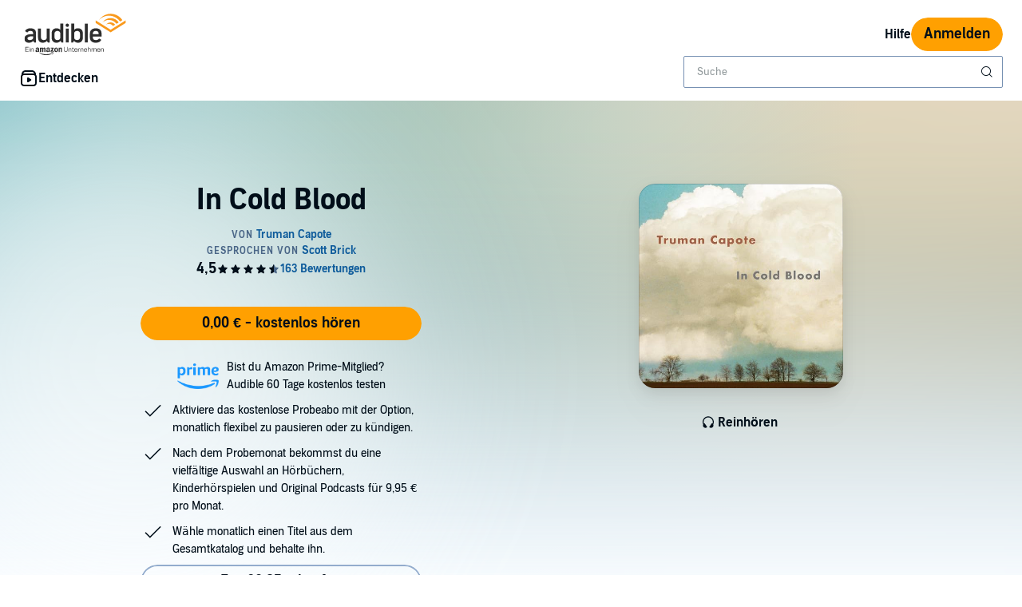

--- FILE ---
content_type: image/svg+xml
request_url: https://images-na.ssl-images-amazon.com/images/G/03/AudibleDE/de_DE/img2/site/logo/audible_logo_de._CB294884942_.svg
body_size: 9484
content:
<?xml version="1.0" encoding="UTF-8" standalone="no"?>
<svg width="143px" height="60px" viewBox="0 0 143 60" version="1.1" xmlns="http://www.w3.org/2000/svg" xmlns:xlink="http://www.w3.org/1999/xlink">
    <!-- Generator: Sketch 3.6.1 (26313) - http://www.bohemiancoding.com/sketch -->
    <title>DE</title>
    <desc>Created with Sketch.</desc>
    <defs>
        <path id="path-1" d="M0,57.896648 L140.889327,57.896648 L140.889327,0.172114525 L0,0.172114525 L0,57.896648 Z"></path>
    </defs>
    <g id="Page-1" stroke="none" stroke-width="1" fill="none" fill-rule="evenodd">
        <g id="DE">
            <g id="DE-Logo" transform="translate(1.000000, 1.000000)">
                <path d="M120.049172,22.6548008 L99.209136,9.63238743 L99.209136,13.1499042 L120.049172,26.1727115 L140.889603,13.1499042 L140.889603,9.63238743 L120.049172,22.6548008 Z" id="Fill-1" fill="#F9991C"></path>
                <g id="Group-43" transform="translate(0.000000, 0.221740)">
                    <path d="M128.222525,14.0973612 L131.291047,12.1796824 L131.29341,12.1796824 C128.872779,8.54558464 124.737698,6.15094777 120.042949,6.15094777 C115.352927,6.15094777 111.220997,8.54164609 108.799578,12.1706237 L108.818483,12.172593 C108.981933,12.0237159 109.148139,11.8775958 109.319072,11.7354142 C115.167422,6.88785 123.609304,7.95204553 128.222525,14.0973612 L128.222525,14.0973612 Z" id="Fill-2" fill="#F9991C"></path>
                    <path d="M113.889835,15.3201226 C114.991841,14.5465919 116.267143,14.1019299 117.628699,14.1019299 C119.868157,14.1019299 121.877997,15.3004299 123.257277,17.2007791 L126.217095,15.3508433 L126.218671,15.3508433 C124.857903,13.4040193 122.599539,12.1295053 120.043028,12.1295053 C117.500302,12.1295053 115.253361,13.3902344 113.889835,15.3201226" id="Fill-4" fill="#F9991C"></path>
                    <path id="Fill-6" fill="#F9991C" d="M136.366799,9.01222374 L136.366299,9.01222374 L136.366799,9.01272374 L136.366799,9.01222374 Z"></path>
                    <path d="M105.956971,6.87800363 C114.53749,0.0855846369 126.680426,1.90558743 133.147521,10.9248612 L133.190451,10.9910288 L136.366496,9.01230251 C132.887577,3.68935559 126.876172,0.172232682 120.043186,0.172232682 C113.305513,0.172232682 107.237786,3.65509022 103.727359,9.00088073 C104.372099,8.32187514 105.207859,7.47114888 105.956971,6.87800363" id="Fill-8" fill="#F9991C"></path>
                    <path d="M2.18479106,49.8733148 L5.51207598,49.8733148 L5.51207598,49.2116388 L2.18479106,49.2116388 L2.18479106,46.9808455 L5.83346145,46.9808455 L5.83346145,46.3286221 L1.45694749,46.3286221 L1.45694749,53.0493595 L5.89017654,53.0493595 L5.89017654,52.3880774 L2.18479106,52.3880774 L2.18479106,49.8733148 Z" id="Fill-10" fill="#2D2D2D"></path>
                    <mask id="mask-2" fill="white">
                        <use xlink:href="#path-1"></use>
                    </mask>
                    <g id="Clip-13"></g>
                    <path d="M6.88261173,53.0494777 L7.58209777,53.0494777 L7.58209777,48.2286955 L6.88261173,48.2286955 L6.88261173,53.0494777 Z" id="Fill-12" fill="#2D2D2D" mask="url(#mask-2)"></path>
                    <path d="M6.82589665,47.170014 L7.62936034,47.170014 L7.62936034,46.3192877 L6.82589665,46.3192877 L6.82589665,47.170014 Z" id="Fill-14" fill="#2D2D2D" mask="url(#mask-2)"></path>
                    <path d="M11.2307682,48.0871441 C10.903081,48.0871441 10.5942989,48.1623704 10.3044218,48.3136106 C10.0145447,48.4652447 9.77153631,48.6952559 9.57657821,49.0036441 L9.31190782,48.228538 L8.90544972,48.228538 L8.90544972,53.049714 L9.59548324,53.049714 L9.59548324,50.6865855 C9.59548324,50.4156134 9.62226536,50.1603955 9.67582961,49.920538 C9.729,49.6814682 9.8160419,49.4735128 9.93577374,49.2966721 C10.0555056,49.120619 10.2114721,48.9804067 10.4036732,48.8764291 C10.5958743,48.7720575 10.8274609,48.7200687 11.098433,48.7200687 C11.4765335,48.7200687 11.7506564,48.8208955 11.9208017,49.022943 C12.0909469,49.2245966 12.1760196,49.5396804 12.1760196,49.9678006 L12.1760196,53.049714 L12.8755056,53.049714 L12.8755056,49.8543704 C12.8755056,49.2935212 12.7384441,48.8590994 12.4643212,48.5503173 C12.1901983,48.2415352 11.779014,48.0871441 11.2307682,48.0871441" id="Fill-15" fill="#2D2D2D" mask="url(#mask-2)"></path>
                    <path d="M59.3424101,50.4783545 C59.3424101,50.7938321 59.3093263,51.0785891 59.2431587,51.333807 C59.1769911,51.5890249 59.0745888,51.8064327 58.935952,51.9860304 C58.7973151,52.1656282 58.6177173,52.3026897 58.3975525,52.3972148 C58.1766,52.4917399 57.9087788,52.5390025 57.5940888,52.5390025 C57.2849128,52.5390025 57.018667,52.4917399 56.7949575,52.3972148 C56.571248,52.3026897 56.3884994,52.1656282 56.2467117,51.9860304 C56.104924,51.8064327 56.0013402,51.5890249 55.9347788,51.333807 C55.8686112,51.0785891 55.8355274,50.7938321 55.8355274,50.4783545 L55.8355274,46.3287008 L55.1076838,46.3287008 L55.1076838,50.4594494 C55.1076838,51.3479858 55.3172145,52.0258098 55.736276,52.4917399 C56.1553374,52.9584578 56.7744771,53.1916198 57.5940888,53.1916198 C58.4066112,53.1916198 59.0226,52.9584578 59.4416615,52.4917399 C59.8607229,52.0258098 60.0702536,51.3515304 60.0702536,50.4692958 L60.0702536,46.3287008 L59.3424101,46.3287008 L59.3424101,50.4783545 Z" id="Fill-16" fill="#2D2D2D" mask="url(#mask-2)"></path>
                    <path d="M63.6901726,48.0871441 C63.3624855,48.0871441 63.0537034,48.1623704 62.7638263,48.3136106 C62.4739492,48.4652447 62.2313346,48.6952559 62.0363765,49.0036441 L61.7713123,48.228538 L61.365248,48.228538 L61.365248,53.049714 L62.0552816,53.049714 L62.0552816,50.6865855 C62.0552816,50.4156134 62.0816698,50.1603955 62.1356279,49.920538 C62.1887983,49.6814682 62.2754464,49.4735128 62.3951782,49.2966721 C62.5149101,49.120619 62.6708765,48.9804067 62.8630777,48.8764291 C63.0556726,48.7720575 63.2872592,48.7200687 63.5578374,48.7200687 C63.935938,48.7200687 64.2100609,48.8208955 64.3802061,49.022943 C64.5507453,49.2245966 64.635424,49.5396804 64.635424,49.9678006 L64.635424,53.049714 L65.3349101,53.049714 L65.3349101,49.8543704 C65.3349101,49.2935212 65.1978486,48.8590994 64.9237257,48.5503173 C64.6496028,48.2415352 64.2388123,48.0871441 63.6901726,48.0871441" id="Fill-17" fill="#2D2D2D" mask="url(#mask-2)"></path>
                    <path d="M68.5958698,52.5014682 C68.4824397,52.5140715 68.3564061,52.5203732 68.2177693,52.5203732 C67.9594006,52.5203732 67.7813782,52.4443592 67.6837022,52.2935128 C67.5860263,52.1422726 67.5371883,51.940619 67.5371883,51.688552 L67.5371883,48.8051413 L68.8983503,48.8051413 L68.8983503,48.228538 L67.5371883,48.228538 L67.5371883,46.8110547 L66.8377022,47.1604039 L66.8377022,48.228538 L65.9964285,48.228538 L65.9964285,48.8051413 L66.8377022,48.8051413 L66.8377022,51.5845743 C66.8377022,51.8114346 66.8581827,52.0189961 66.8991436,52.2084402 C66.9401045,52.3970966 67.0094229,52.5609402 67.1070989,52.6999709 C67.2047749,52.838214 67.3355346,52.9457363 67.4993782,53.0209626 C67.6632218,53.0969765 67.8711771,53.1343927 68.1232441,53.1343927 C68.2996911,53.1343927 68.4588084,53.120214 68.6005961,53.0922503 C68.7423838,53.0638927 68.8762944,53.0339598 69.0023279,53.0020575 L68.9361603,52.4353006 C68.8227302,52.4668089 68.7093,52.4888648 68.5958698,52.5014682" id="Fill-18" fill="#2D2D2D" mask="url(#mask-2)"></path>
                    <path d="M70.1743609,50.2610254 C70.1991737,49.782098 70.3397799,49.3949388 70.5949978,49.0983662 C70.8502156,48.8021874 71.2046849,48.654098 71.6587994,48.654098 C71.8978693,48.654098 72.1058246,48.6950589 72.2826654,48.7769807 C72.4587184,48.8589025 72.603657,48.9727265 72.7170872,49.1172712 C72.8305173,49.2622098 72.9171654,49.432355 72.9770313,49.627707 C73.0368972,49.8234528 73.0668302,50.0341651 73.0668302,50.2610254 L70.1743609,50.2610254 Z M73.2464279,48.7769807 C73.069981,48.5627237 72.8494223,48.3941539 72.584752,48.2712712 C72.3200816,48.1483885 72.0112994,48.0869472 71.6587994,48.0869472 C71.3244168,48.0869472 71.0219363,48.1503578 70.7509642,48.2759975 C70.4799922,48.402031 70.249981,48.5788718 70.0609307,48.8053383 C69.8718804,49.0321986 69.7253665,49.3047461 69.6213888,49.6229807 C69.5174112,49.9412154 69.4654223,50.289383 69.4654223,50.6674835 C69.4654223,51.0329807 69.5142603,51.3701204 69.6119363,51.6789025 C69.7096123,51.9876846 69.8533693,52.2543243 70.0420257,52.4776399 C70.2314698,52.7013494 70.4626626,52.8746455 70.7367855,52.9975282 C71.0109084,53.1204109 71.3244168,53.1818522 71.6773106,53.1818522 C72.2192547,53.1818522 72.6682492,53.0463662 73.0242939,52.7753941 C73.3803385,52.5044221 73.5961709,52.1361679 73.6717911,51.66945 L72.9912101,51.66945 C72.9218916,51.9530254 72.7816793,52.1798858 72.5705732,52.350031 C72.359467,52.5201763 72.0617128,52.6052489 71.6773106,52.6052489 C71.4315453,52.6052489 71.2157128,52.5579863 71.0298134,52.4634612 C70.843914,52.3693299 70.6879475,52.2397517 70.561914,52.0759081 C70.4358804,51.9120645 70.3397799,51.7230142 70.2736123,51.5087573 C70.2074447,51.2945003 70.1712101,51.0644891 70.1653022,50.8187237 L73.7568637,50.8187237 C73.7568637,50.755707 73.7584391,50.6946595 73.7615899,50.6343997 C73.7647408,50.5745338 73.7663162,50.5162433 73.7663162,50.4595282 C73.7663162,50.1318411 73.7237799,49.8234528 73.6387073,49.5331818 C73.5536346,49.2433047 73.4228749,48.9912377 73.2464279,48.7769807 L73.2464279,48.7769807 Z" id="Fill-19" fill="#2D2D2D" mask="url(#mask-2)"></path>
                    <path d="M76.8856458,48.1532723 C76.5827715,48.1532723 76.3011654,48.2284986 76.0396458,48.3797388 C75.7777324,48.5313729 75.5717464,48.7578394 75.4205061,49.0607137 L75.1369307,48.2284986 L74.7493777,48.2284986 L74.7493777,53.0496746 L75.4394112,53.0496746 L75.4394112,50.5916271 C75.4394112,50.3525573 75.4661933,50.1241215 75.5197575,49.9063198 C75.5733218,49.688912 75.656819,49.5002556 75.7702492,49.3395628 C75.8836793,49.1788701 76.0301933,49.0508673 76.2097911,48.956736 C76.3893888,48.8622109 76.6052212,48.8149483 76.8572883,48.8149483 C76.9266067,48.8149483 76.9939559,48.8177053 77.0601235,48.8244008 C77.1266849,48.8307025 77.1940341,48.840155 77.2637464,48.8523645 C77.2763497,48.7389344 77.2858022,48.6274735 77.2921039,48.5171941 C77.2984056,48.4069148 77.3074642,48.2982109 77.3204615,48.1910824 C77.2448413,48.1780852 77.1723721,48.1690265 77.1030536,48.162331 C77.0337352,48.1564232 76.9608721,48.1532723 76.8856458,48.1532723" id="Fill-20" fill="#2D2D2D" mask="url(#mask-2)"></path>
                    <path d="M80.3449508,48.0871441 C80.0172637,48.0871441 79.7084816,48.1623704 79.4186045,48.3136106 C79.1287274,48.4652447 78.8861128,48.6952559 78.6911547,49.0036441 L78.4260905,48.228538 L78.0200263,48.228538 L78.0200263,53.049714 L78.7100598,53.049714 L78.7100598,50.6865855 C78.7100598,50.4156134 78.736448,50.1603955 78.7904061,49.920538 C78.8435765,49.6814682 78.9302246,49.4735128 79.0499564,49.2966721 C79.1696883,49.120619 79.3256547,48.9804067 79.5178559,48.8764291 C79.7104508,48.7720575 79.9420374,48.7200687 80.2126156,48.7200687 C80.5907162,48.7200687 80.8648391,48.8208955 81.0349844,49.022943 C81.2055235,49.2245966 81.2902022,49.5396804 81.2902022,49.9678006 L81.2902022,53.049714 L81.9900821,53.049714 L81.9900821,49.8543704 C81.9900821,49.2935212 81.8526268,48.8590994 81.5788978,48.5503173 C81.3047749,48.2415352 80.8935905,48.0871441 80.3449508,48.0871441" id="Fill-21" fill="#2D2D2D" mask="url(#mask-2)"></path>
                    <path d="M83.6627439,50.2610254 C83.6875567,49.782098 83.8281628,49.3949388 84.0833807,49.0983662 C84.3385986,48.8021874 84.6930679,48.654098 85.1471824,48.654098 C85.3862522,48.654098 85.5942075,48.6950589 85.7710483,48.7769807 C85.9471014,48.8589025 86.0920399,48.9727265 86.2054701,49.1172712 C86.3189003,49.2622098 86.4055483,49.432355 86.4654142,49.627707 C86.5252802,49.8234528 86.5552131,50.0341651 86.5552131,50.2610254 L83.6627439,50.2610254 Z M86.7348109,48.7769807 C86.558364,48.5627237 86.3378053,48.3941539 86.0731349,48.2712712 C85.8084645,48.1483885 85.4996824,48.0869472 85.1471824,48.0869472 C84.8127997,48.0869472 84.5103193,48.1503578 84.2393472,48.2759975 C83.9683751,48.402031 83.738364,48.5788718 83.5493137,48.8053383 C83.3602634,49.0321986 83.2137494,49.3047461 83.1097718,49.6229807 C83.0057941,49.9412154 82.9538053,50.289383 82.9538053,50.6674835 C82.9538053,51.0329807 83.0026433,51.3701204 83.1003193,51.6789025 C83.1979953,51.9876846 83.3417522,52.2543243 83.5304087,52.4776399 C83.7198528,52.7013494 83.9510455,52.8746455 84.2251684,52.9975282 C84.4992913,53.1204109 84.8127997,53.1818522 85.1656936,53.1818522 C85.7076377,53.1818522 86.1566321,53.0463662 86.5126768,52.7753941 C86.8687215,52.5044221 87.0845539,52.1361679 87.160174,51.66945 L86.479593,51.66945 C86.4102746,51.9530254 86.2700623,52.1798858 86.0589561,52.350031 C85.84785,52.5201763 85.5500958,52.6052489 85.1656936,52.6052489 C84.9199282,52.6052489 84.7040958,52.5579863 84.5181964,52.4634612 C84.3322969,52.3693299 84.1763304,52.2397517 84.0502969,52.0759081 C83.9242634,51.9120645 83.8281628,51.7230142 83.7619953,51.5087573 C83.6958277,51.2945003 83.659593,51.0644891 83.6536852,50.8187237 L87.2452466,50.8187237 C87.2452466,50.755707 87.2468221,50.6946595 87.2499729,50.6343997 C87.2531237,50.5745338 87.2546992,50.5162433 87.2546992,50.4595282 C87.2546992,50.1318411 87.2121628,49.8234528 87.1270902,49.5331818 C87.0420176,49.2433047 86.9112578,48.9912377 86.7348109,48.7769807 L86.7348109,48.7769807 Z" id="Fill-22" fill="#2D2D2D" mask="url(#mask-2)"></path>
                    <path d="M90.5536659,48.0871441 C90.2322804,48.0871441 89.9282246,48.1623704 89.6414983,48.3136106 C89.3543782,48.4652447 89.1168838,48.6917112 88.9278335,48.9945855 L88.9278335,46.2624151 L88.2378,46.2624151 L88.2378,53.049714 L88.9278335,53.049714 L88.9278335,50.6676804 C88.9278335,50.4093117 88.9542218,50.1619709 89.0081799,49.9256581 C89.0617441,49.6889514 89.1468168,49.4813899 89.2633978,49.3017922 C89.3799788,49.1221944 89.533976,48.9788313 89.7261771,48.8713089 C89.9187721,48.7645743 90.1531156,48.7110101 90.4307832,48.7110101 C90.8084899,48.7110101 91.0830067,48.8134123 91.2527581,49.0178229 C91.4232972,49.2230212 91.5083698,49.5396804 91.5083698,49.9678006 L91.5083698,53.049714 L92.2078559,53.049714 L92.2078559,49.8543704 C92.2078559,49.3002168 92.0707944,48.8665827 91.7966715,48.5546497 C91.5225486,48.2431106 91.1078196,48.0871441 90.5536659,48.0871441" id="Fill-23" fill="#2D2D2D" mask="url(#mask-2)"></path>
                    <path d="M98.6445846,48.0871441 C98.285783,48.0871441 97.9718807,48.1706413 97.7040595,48.3376358 C97.4366321,48.5046302 97.2141042,48.7358229 97.0380511,49.0320017 C96.9368304,48.7358229 96.7714115,48.5046302 96.5414003,48.3376358 C96.3113891,48.1706413 96.0041824,48.0871441 95.6197802,48.0871441 C95.3050902,48.0871441 95.0211209,48.1670966 94.7690539,48.3277894 C94.5173807,48.488876 94.3031237,48.7110101 94.126283,48.9945855 L93.8521601,48.228538 L93.4460958,48.228538 L93.4460958,53.049714 L94.145188,53.049714 L94.145188,50.384105 C94.145188,50.1257363 94.1833919,49.8925743 94.2586182,49.684619 C94.3346321,49.4762698 94.4338835,49.3002168 94.5563723,49.1552782 C94.6796489,49.0103397 94.8226182,48.8984849 94.9868556,48.8193201 C95.1503053,48.740943 95.3208444,48.7015575 95.4972913,48.7015575 C95.837188,48.7015575 96.0845288,48.7992335 96.2393137,48.9945855 C96.3933109,49.1899374 96.4705064,49.4951749 96.4705064,49.9114793 L96.4705064,53.049714 L97.1605399,53.049714 L97.1605399,50.1663034 C97.1605399,49.9587419 97.19835,49.7649654 97.274364,49.5853676 C97.3499841,49.4057698 97.450417,49.2494095 97.5764506,49.1170743 C97.7024841,48.9847391 97.8478165,48.8827307 98.0116601,48.8102615 C98.1755036,48.7377922 98.3421042,48.7015575 98.5122494,48.7015575 C98.8588416,48.7015575 99.1081517,48.7960827 99.2593919,48.9847391 C99.4102383,49.1741832 99.4862522,49.4829654 99.4862522,49.9114793 L99.4862522,53.049714 L100.176286,53.049714 L100.176286,49.7692978 C100.176286,49.2277475 100.048283,48.8118369 99.7930651,48.5219598 C99.5382411,48.2320827 99.1554142,48.0871441 98.6445846,48.0871441" id="Fill-24" fill="#2D2D2D" mask="url(#mask-2)"></path>
                    <path d="M101.849302,50.2610254 C101.874115,49.782098 102.014721,49.3949388 102.269939,49.0983662 C102.525157,48.8021874 102.879626,48.654098 103.333741,48.654098 C103.57281,48.654098 103.780766,48.6950589 103.957606,48.7769807 C104.133659,48.8589025 104.278598,48.9727265 104.392028,49.1172712 C104.505458,49.2622098 104.592106,49.432355 104.651972,49.627707 C104.711838,49.8234528 104.741771,50.0341651 104.741771,50.2610254 L101.849302,50.2610254 Z M104.921369,48.7769807 C104.744922,48.5627237 104.524363,48.3941539 104.259693,48.2712712 C103.995023,48.1483885 103.686241,48.0869472 103.333741,48.0869472 C102.999358,48.0869472 102.696877,48.1503578 102.425905,48.2759975 C102.154933,48.402031 101.924922,48.5788718 101.735872,48.8053383 C101.546822,49.0321986 101.400308,49.3047461 101.29633,49.6229807 C101.192352,49.9412154 101.140363,50.289383 101.140363,50.6674835 C101.140363,51.0329807 101.189201,51.3701204 101.286877,51.6789025 C101.384553,51.9876846 101.52831,52.2543243 101.716967,52.4776399 C101.906411,52.7013494 102.137604,52.8746455 102.411727,52.9975282 C102.685849,53.1204109 102.999358,53.1818522 103.352252,53.1818522 C103.894196,53.1818522 104.34319,53.0463662 104.699235,52.7753941 C105.05528,52.5044221 105.271112,52.1361679 105.346732,51.66945 L104.666151,51.66945 C104.596833,51.9530254 104.45662,52.1798858 104.245514,52.350031 C104.034408,52.5201763 103.736654,52.6052489 103.352252,52.6052489 C103.106486,52.6052489 102.890654,52.5579863 102.704754,52.4634612 C102.518855,52.3693299 102.362889,52.2397517 102.236855,52.0759081 C102.110822,51.9120645 102.014721,51.7230142 101.948553,51.5087573 C101.882386,51.2945003 101.846151,51.0644891 101.840243,50.8187237 L105.431805,50.8187237 C105.431805,50.755707 105.43338,50.6946595 105.436531,50.6343997 C105.439682,50.5745338 105.441257,50.5162433 105.441257,50.4595282 C105.441257,50.1318411 105.398721,49.8234528 105.313648,49.5331818 C105.228576,49.2433047 105.097816,48.9912377 104.921369,48.7769807 L104.921369,48.7769807 Z" id="Fill-25" fill="#2D2D2D" mask="url(#mask-2)"></path>
                    <path d="M109.983308,48.5501992 C109.709185,48.241417 109.298001,48.087026 108.749361,48.087026 C108.421674,48.087026 108.112892,48.1626461 107.823409,48.3134925 C107.533138,48.4651265 107.290523,48.6951377 107.095565,49.003526 L106.830501,48.2288137 L106.424437,48.2288137 L106.424437,53.0495958 L107.11447,53.0495958 L107.11447,50.6864673 C107.11447,50.4154953 107.140859,50.1602774 107.194817,49.9204198 C107.248381,49.68135 107.334635,49.4733947 107.454367,49.2969478 C107.574099,49.1205008 107.730065,48.9802885 107.92266,48.8763109 C108.114861,48.7719394 108.346448,48.7203444 108.617026,48.7203444 C108.995127,48.7203444 109.269644,48.8207774 109.439395,49.0228249 C109.609934,49.2244785 109.695007,49.5395623 109.695007,49.9680763 L109.695007,53.0495958 L110.394493,53.0495958 L110.394493,49.8546461 C110.394493,49.2937969 110.257037,48.8589813 109.983308,48.5501992" id="Fill-26" fill="#2D2D2D" mask="url(#mask-2)"></path>
                    <path d="M37.981107,55.0612877 C35.5825316,56.0514385 32.975607,56.5291844 30.6046014,56.5291844 C27.0898416,56.5291844 23.6877243,55.5918101 20.9338919,54.0356899 C20.6948221,53.8966592 20.5167997,54.1380922 20.7156964,54.3145391 C23.2659059,56.5520279 26.6384841,57.896648 30.3801042,57.896648 C33.0512271,57.896648 36.1512578,57.0825503 38.2918584,55.5457291 C38.6475092,55.2916927 38.3418779,54.9135922 37.981107,55.0612877" id="Fill-27" fill="#2D2D2D" mask="url(#mask-2)"></path>
                    <path d="M36.6318394,54.1972492 C36.4423953,54.3268274 36.4754791,54.5024866 36.6830405,54.4784615 C37.3738617,54.3989028 38.9091075,54.2200927 39.1836243,54.5592017 C39.4577472,54.8994922 38.8768115,56.3012212 38.6219874,56.9302073 C38.5404595,57.1176821 38.7090293,57.1948777 38.8854763,57.0515145 C40.0339567,56.1188665 40.3293478,54.1649531 40.0961858,53.8813777 C39.8602668,53.6037101 37.8559399,53.3595201 36.6318394,54.1972492" id="Fill-28" fill="#2D2D2D" mask="url(#mask-2)"></path>
                    <path d="M40.8198545,51.8249439 C40.1660556,51.4669299 39.4051282,51.3633461 38.6827986,51.3794941 L40.6225332,48.6863154 C40.8029187,48.4456701 40.9041394,48.2932483 40.9049271,48.174698 L40.9049271,47.480726 C40.9049271,47.3594187 40.8123712,47.2755277 40.688307,47.2755277 L36.9431422,47.2755277 C36.8285304,47.2755277 36.7328237,47.3578433 36.7328237,47.4819075 L36.7328237,48.2932483 C36.7328237,48.4145556 36.8285304,48.4984466 36.9494439,48.4984466 L38.9065081,48.4984466 L36.6579913,51.6307735 C36.5221115,51.8328209 36.5177791,52.0569243 36.5177791,52.1896534 L36.5177791,53.0139913 C36.5177791,53.1325416 36.6560221,53.2699969 36.7840249,53.1998908 C38.0601142,52.5441226 39.5886645,52.6059578 40.7430528,53.1951645 C40.8844466,53.2652707 41.0187511,53.1278154 41.0187511,53.0096589 L41.0187511,52.1408154 C41.0065416,52.0258098 40.9687316,51.9045025 40.8198545,51.8249439" id="Fill-29" fill="#2D2D2D" mask="url(#mask-2)"></path>
                    <path d="M21.9280994,53.3649553 L23.0706721,53.3649553 C23.1904039,53.3649553 23.2888676,53.2747626 23.2888676,53.1609385 L23.2888676,50.1475559 C23.2888676,49.4902123 23.2565715,48.5804078 24.0765771,48.5804078 C24.8855547,48.5804078 24.7803955,49.5146313 24.7803955,50.1475559 L24.7803955,53.1609385 C24.7803955,53.2712179 24.8705883,53.3582598 24.982443,53.3649553 L26.1226525,53.3649553 C26.2447475,53.3649553 26.3420296,53.2747626 26.3420296,53.1609385 L26.3420296,50.1475559 C26.3420296,49.824595 26.3310017,49.3480307 26.449552,49.0597291 C26.5657391,48.7718212 26.8528592,48.5926173 27.1281637,48.5926173 C27.4593955,48.5926173 27.7146134,48.7009274 27.8004737,49.0837542 C27.8516749,49.3110084 27.8311944,49.9088799 27.8311944,50.1475559 L27.8319821,53.1609385 C27.8319821,53.2712179 27.9209933,53.3582598 28.035605,53.3649553 L29.1738453,53.3649553 C29.2943648,53.3649553 29.3940101,53.2747626 29.3940101,53.1609385 L29.3955855,49.5741034 C29.3955855,48.9652039 29.4704179,48.2696564 29.1092531,47.7911229 C28.7898369,47.3614274 28.2671916,47.1711955 27.7874765,47.1711955 C27.1175296,47.1711955 26.4889374,47.5043966 26.2144207,48.222 C25.8957922,47.5043966 25.4483732,47.1711955 24.7343145,47.1711955 C24.0308899,47.1711955 23.5125771,47.5043966 23.2349095,48.222 L23.2148229,48.222 L23.2148229,47.4819469 C23.206552,47.3767877 23.1175408,47.2944721 23.0045045,47.2877765 L21.9462168,47.2877765 C21.8256972,47.2877765 21.726052,47.381514 21.726052,47.4949441 L21.726052,53.1782682 C21.7355045,53.2775196 21.8201832,53.3582598 21.9280994,53.3649553" id="Fill-30" fill="#2D2D2D" mask="url(#mask-2)"></path>
                    <path d="M44.1310307,52.3135601 C43.238162,52.3135601 43.2468268,50.8287277 43.2468268,50.1355433 C43.2468268,49.4431466 43.3007849,48.3312947 44.1416648,48.3312947 C44.504405,48.3312947 44.7584413,48.484898 44.8880196,48.8803282 C45.0349274,49.3360182 45.055014,49.908683 45.055014,50.3887919 C45.055014,51.1186047 45.0124777,52.3135601 44.1310307,52.3135601 M44.1310307,47.1713925 C42.4819609,47.1713925 41.567824,48.5455517 41.567824,50.3139595 C41.567824,52.0729148 42.470933,53.4848841 44.1310307,53.4848841 C45.7261425,53.4848841 46.7391369,52.1087556 46.7391369,50.3773701 C46.7391369,48.5806047 45.8218492,47.1713925 44.1310307,47.1713925" id="Fill-31" fill="#2D2D2D" mask="url(#mask-2)"></path>
                    <path d="M50.6420799,47.1712349 C49.8543704,47.1712349 49.4065575,47.5414584 49.0879291,48.3169584 L49.066267,48.3169584 L49.066267,47.4496902 C49.0461804,47.3614668 48.9638648,47.2933299 48.8626441,47.2878159 L47.808295,47.2878159 C47.6948648,47.2878159 47.5979765,47.3728885 47.5889179,47.4752908 L47.5908872,53.1605841 C47.5908872,53.2712573 47.6814737,53.3582992 47.7952978,53.3649947 L48.9295994,53.3649947 C49.052876,53.3649947 49.150552,53.274802 49.1540966,53.1605841 L49.1540966,50.1003327 C49.1540966,49.7175059 49.1730017,49.3705198 49.3325128,49.0255031 C49.4620911,48.7470478 49.7180966,48.5682377 49.993795,48.5682377 C50.7787475,48.5682377 50.7054905,49.4768606 50.7054905,50.1003327 L50.7054905,53.1877601 C50.7180939,53.2842545 50.8031665,53.3582992 50.9083257,53.3649947 L52.0520799,53.3649947 C52.1631469,53.3649947 52.2549151,53.2874053 52.2694877,53.1877601 L52.2694877,49.6115589 C52.2694877,49.0597684 52.2694877,48.2949025 51.970552,47.8384249 C51.6515296,47.3512265 51.1521218,47.1712349 50.6420799,47.1712349" id="Fill-32" fill="#2D2D2D" mask="url(#mask-2)"></path>
                    <path d="M33.7459869,50.6522807 C33.7459869,51.082764 33.7562271,51.4419595 33.5336992,51.8263617 C33.352526,52.1371131 33.0646182,52.3297081 32.745202,52.3297081 C32.3076293,52.3297081 32.053593,52.0055656 32.053593,51.5258506 C32.053593,50.5821746 32.9216489,50.4108478 33.7459869,50.4108478 L33.7459869,50.6522807 Z M33.7459869,49.5238869 C33.0847047,49.5955684 32.2229506,49.6451941 31.6022355,49.9063198 C30.8885707,50.2060433 30.3895567,50.8180936 30.3895567,51.717264 C30.3895567,52.8681075 31.1363053,53.4431355 32.0941601,53.4431355 C32.9055008,53.4431355 33.3481936,53.2556606 33.9732411,52.6377025 C34.1808025,52.9287612 34.2481517,53.0705489 34.6246768,53.3769679 C34.7097494,53.4187165 34.8208165,53.4163534 34.8948612,53.349398 L34.8956489,53.3529427 C35.1256601,53.1568031 35.5388137,52.8074539 35.7731573,52.6176159 C35.8657131,52.5439651 35.8479897,52.4254148 35.776702,52.3230126 C35.5683528,52.0433757 35.3466126,51.8169092 35.3466126,51.2985964 L35.3466126,49.5727249 C35.3466126,48.8385796 35.397026,48.170602 34.8452355,47.6680433 C34.4076628,47.2607975 33.683364,47.1154651 33.1280288,47.1154651 C32.0421712,47.1154651 30.8330372,47.508926 30.5805763,48.8121913 C30.5522187,48.9476774 30.6558025,49.0221159 30.7503277,49.0422025 L31.8543025,49.1579958 C31.958674,49.1528757 32.031931,49.054412 32.053593,48.9531913 C32.1473304,48.5065601 32.5340958,48.2899399 32.9689115,48.2899399 C33.2028612,48.2899399 33.4710763,48.3742249 33.6077439,48.5790293 C33.7680427,48.8054958 33.7459869,49.1178226 33.7459869,49.3813115 L33.7459869,49.5238869 Z" id="Fill-33" fill="#2D2D2D" mask="url(#mask-2)"></path>
                    <path d="M18.8069975,50.6522807 C18.8069975,51.082764 18.8184193,51.4419595 18.5947098,51.8263617 C18.4127489,52.1371131 18.1256288,52.3297081 17.8054249,52.3297081 C17.3682461,52.3297081 17.1134221,52.0055656 17.1134221,51.5258506 C17.1134221,50.5821746 17.9814779,50.4108478 18.8069975,50.4108478 L18.8069975,50.6522807 Z M20.8357433,52.3230126 C20.6285757,52.0433757 20.4048662,51.8169092 20.4048662,51.2985964 L20.4048662,49.5727249 C20.4048662,48.8385796 20.459612,48.170602 19.9062461,47.6680433 C19.4686735,47.2607975 18.7443746,47.1154651 18.187464,47.1154651 C17.1039696,47.1154651 15.8936539,47.508926 15.6400115,48.8121913 C15.6124416,48.9476774 15.7176008,49.0221159 15.8113383,49.0422025 L16.9153131,49.1579958 C17.0188969,49.1528757 17.0929416,49.054412 17.1134221,48.9531913 C17.2091288,48.5065601 17.5951064,48.2899399 18.0279528,48.2899399 C18.2646595,48.2899399 18.5305115,48.3742249 18.6695422,48.5790293 C18.8286595,48.8054958 18.8069975,49.1178226 18.8069975,49.3813115 L18.8069975,49.5238869 C18.1465031,49.5955684 17.2847489,49.6451941 16.6652154,49.9063198 C15.9487936,50.2060433 15.4493858,50.8180936 15.4493858,51.717264 C15.4493858,52.8681075 16.1953466,53.4431355 17.154383,53.4431355 C17.9653299,53.4431355 18.4088103,53.2556606 19.0326763,52.6377025 C19.2402377,52.9287612 19.3091623,53.0705489 19.6872628,53.3769679 C19.7707601,53.4187165 19.8798578,53.4163534 19.9554779,53.349398 L19.9594165,53.3529427 C20.1850953,53.1568031 20.5998243,52.8074539 20.8314109,52.6176159 C20.9247545,52.5439651 20.9082126,52.4254148 20.8357433,52.3230126 L20.8357433,52.3230126 Z" id="Fill-34" fill="#2D2D2D" mask="url(#mask-2)"></path>
                    <path d="M18.9624913,33.1895883 L18.9624913,20.7693788 L23.0408573,20.7693788 L23.0408573,33.038348 C23.0408573,36.0170715 25.5028433,36.785876 26.9518349,36.785876 C30.0388684,36.785876 31.0491059,34.966267 31.0491059,33.9268844 L31.0491059,20.7693788 L35.1274718,20.7693788 L35.1274718,40.0485687 L32.7544969,40.0485687 L31.1971953,37.8981218 C30.0853433,39.2328955 28.2684913,40.4770827 25.5619215,40.4770827 C21.6690612,40.4770827 18.9624913,37.8610994 18.9624913,33.1895883" id="Fill-35" fill="#2D2D2D" mask="url(#mask-2)"></path>
                    <path d="M73.5490659,36.7724061 C71.0283955,36.7724061 69.2028788,35.5565765 69.2662894,32.9484704 L69.2655017,32.9480765 L69.2655017,27.6649089 C69.2655017,25.5609369 70.9059067,24.0182078 73.5853006,24.0182078 C75.4675324,24.0182078 77.3737894,25.3900039 77.3737894,27.6889341 L77.3737894,33.1016799 C77.3737894,35.4006101 75.4675324,36.7724061 73.5490659,36.7724061 L73.5490659,36.7724061 Z M65.2832363,13.8969285 L65.2832363,40.0350989 L67.5998899,40.0350989 L69.0839346,37.884652 C70.1697922,39.2194257 72.0161832,40.4797609 74.6951832,40.4797609 C78.2784737,40.4797609 81.355267,38.2552693 81.355267,33.3982525 L81.355267,27.3923615 C81.355267,22.5353447 78.3147084,20.3108531 74.5502447,20.3108531 C71.943714,20.3108531 70.1697922,21.4971436 69.2655017,22.6468056 L69.2655017,13.8969285 L65.2832363,13.8969285 Z" id="Fill-36" fill="#2D2D2D" mask="url(#mask-2)"></path>
                    <path d="M41.9206391,33.1154648 L41.9206391,27.7023251 C41.9206391,25.4037888 43.8268961,24.0319927 45.7091279,24.0319927 C48.3885218,24.0319927 50.0289268,25.5747218 50.0289268,27.6786939 L50.0289268,32.9618615 L50.0281391,32.9618615 C50.0915497,35.5699676 48.266033,36.7861911 45.7453626,36.7861911 C43.8268961,36.7861911 41.9206391,35.4140011 41.9206391,33.1154648 L41.9206391,33.1154648 Z M50.0289268,13.9103196 L50.0289268,22.6601966 C49.1242425,21.5109285 47.3507145,20.324638 44.7441838,20.324638 C40.9797201,20.324638 37.9391615,22.5491296 37.9391615,27.4057525 L37.9391615,33.4120374 C37.9391615,38.2690542 41.0159547,40.4935458 44.5992453,40.4935458 C47.2782453,40.4935458 49.1242425,39.2332106 50.2104939,37.898043 L51.6945385,40.0484899 L54.0111922,40.0484899 L54.0111922,13.9103196 L50.0289268,13.9103196 Z" id="Fill-37" fill="#2D2D2D" mask="url(#mask-2)"></path>
                    <path d="M84.122648,40.0487263 L88.201014,40.0487263 L88.201014,13.9105559 L84.122648,13.9105559 L84.122648,40.0487263 Z" id="Fill-38" fill="#2D2D2D" mask="url(#mask-2)"></path>
                    <path d="M57.6619106,40.0487263 L61.7402765,40.0487263 L61.7402765,20.7695363 L57.6619106,20.7695363 L57.6619106,40.0487263 Z" id="Fill-39" fill="#2D2D2D" mask="url(#mask-2)"></path>
                    <path d="M59.7010936,18.4459902 C60.9823031,18.4459902 62.020898,17.4073953 62.020898,16.1261858 C62.020898,14.8449763 60.9823031,13.8063813 59.7010936,13.8063813 C58.4198841,13.8063813 57.3812891,14.8449763 57.3812891,16.1261858 C57.3812891,17.4073953 58.4198841,18.4459902 59.7010936,18.4459902" id="Fill-40" fill="#2D2D2D" mask="url(#mask-2)"></path>
                    <path d="M95.2711006,27.4059494 C95.2711006,25.4039858 96.6425028,24.0317958 99.2746341,24.0317958 C101.907159,24.0317958 103.278955,25.4039858 103.278955,27.4059494 L103.278955,28.6292623 L95.2711006,28.6292623 L95.2711006,27.4059494 Z M99.4231173,36.7859941 C96.6425028,36.7859941 95.2711006,35.3401534 95.2711006,33.3377958 L95.2711006,31.7438656 L107.357321,31.7438656 L107.357321,27.4059494 C107.357321,22.9569662 104.242718,20.3244411 99.4231173,20.3244411 C94.4180112,20.3244411 91.1927346,23.1050556 91.1927346,27.4799941 L91.1927346,33.4118405 C91.1927346,37.8612176 94.4180112,40.4933489 99.4231173,40.4933489 C103.174978,40.4933489 105.866581,38.9833098 106.994975,36.4015919 L104.03555,34.573712 C102.983958,36.0510612 101.525908,36.7859941 99.4231173,36.7859941 L99.4231173,36.7859941 Z" id="Fill-41" fill="#2D2D2D" mask="url(#mask-2)"></path>
                    <path d="M12.0886232,33.8754075 C12.0571148,34.169617 12.051207,34.5433852 11.6388411,35.0577595 C11.0165506,35.9415696 9.46358128,36.7859941 7.61679637,36.7859941 C5.68848352,36.7859941 4.28005894,36.0077372 4.28005894,34.3759969 C4.28005894,32.0644634 8.03113156,31.5622986 10.3332126,31.471712 L12.0886232,31.471712 L12.0886232,33.8754075 Z M8.45491927,20.3244411 C4.49864832,20.3244411 1.93347235,21.9195528 0.936232123,24.3193098 L4.12291089,26.3023684 C5.45413994,24.1838237 6.72589693,24.0317958 8.45491927,24.0317958 C10.9389612,24.0317958 12.0886232,25.2184802 12.0886232,27.1093768 L12.0886232,28.6162651 L8.66957011,28.6213852 C6.17568184,28.6213852 3.93854748e-05,29.4693545 3.93854748e-05,34.8210528 C3.93854748e-05,38.6028461 2.85666788,40.4933489 6.34188855,40.4933489 C9.08548073,40.4933489 11.1248606,39.2330137 12.2367126,37.8982399 L13.7940142,40.0486869 L16.1669891,40.0486869 L16.1669891,26.8498265 C16.1669891,23.0680332 13.645531,20.3244411 8.45491927,20.3244411 L8.45491927,20.3244411 Z" id="Fill-42" fill="#2D2D2D" mask="url(#mask-2)"></path>
                </g>
            </g>
        </g>
    </g>
</svg>

--- FILE ---
content_type: application/x-javascript
request_url: https://m.media-amazon.com/images/I/61nZ88B20cL._RC%7C01gScGcQDaL.js_.js?AUIClients/AudibleBrickCitySkin
body_size: 28464
content:
/*
 (C) Andrea Giammarchi -- WTFPL License*/
'use strict';(function(k){var m=window.AmazonUIPageJS||window.P,n=m._namespace||m.attributeErrors,y=n?n("AudibleBrickCityBaseAssets",""):m;y.guardFatal?y.guardFatal(k)(y,window):y.execute(function(){k(y,window)})})(function(k,m,n){function y(f,e,g){e in f?Object.defineProperty(f,e,{value:g,enumerable:!0,configurable:!0,writable:!0}):f[e]=g;return f}function F(f,e){if(!f)throw new ReferenceError("this hasn't been initialised - super() hasn't been called");return!e||"object"!==typeof e&&"function"!==
typeof e?f:e}function G(f,e){if("function"!==typeof e&&null!==e)throw new TypeError("Super expression must either be null or a function, not "+typeof e);f.prototype=Object.create(e&&e.prototype,{constructor:{value:f,enumerable:!1,writable:!0,configurable:!0}});e&&(Object.setPrototypeOf?Object.setPrototypeOf(f,e):f.__proto__=e)}function C(f,e){if(!(f instanceof e))throw new TypeError("Cannot call a class as a function");}"use strict";var I="function"===typeof Symbol&&"symbol"===typeof Symbol.iterator?
function(f){return typeof f}:function(f){return f&&"function"===typeof Symbol&&f.constructor===Symbol&&f!==Symbol.prototype?"symbol":typeof f},A=function(){function f(e,g){for(var c=0;c<g.length;c++){var a=g[c];a.enumerable=a.enumerable||!1;a.configurable=!0;"value"in a&&(a.writable=!0);Object.defineProperty(e,a.key,a)}}return function(e,g,c){g&&f(e.prototype,g);c&&f(e,c);return e}}();k.when("live").register("accessibleClick",function(f){function e(e){return function(c){if("Enter"===c.key||" "===
c.key||"Spacebar"===c.key){if(c.target){var a=c.target.getAttribute("disabled")||c.target.getAttribute("aria-disabled");if(a&&"false"!==a)return}" "!==c.key&&"Spacebar"!==c.key||c.preventDefault();e.call(this,c)}}}return{addEventListener:function(g,c){if(!g||"function"!==typeof g.addEventListener)throw Error("accessibleClick.addEventListener: Invalid element");if("function"!==typeof c)throw Error("accessibleClick.addEventListener: Invalid handler");var a=e(c);g.addEventListener("click",c);g.addEventListener("keydown",
a);return function(){g.removeEventListener("click",c);g.removeEventListener("keydown",a)}},live:function(g,c){if("string"!==typeof g)throw Error("accessibleClick.live: Invalid querySelector");if("function"!==typeof c)throw Error("accessibleClick.live: Invalid handler");var a=f("click",g,c),d=f("keydown",g,e(c));return function(){a();d()}}}});k.register("boxUtility",function(){function f(b,a){return 2<arguments.length&&arguments[2]!==n&&arguments[2]?b.top>=a.top&&b.bottom<=a.bottom&&b.left>=a.left&&
b.right<=a.right:b.top<a.bottom&&b.bottom>a.top&&b.left<a.right&&b.right>a.left}function e(b,l){var c=2<arguments.length&&arguments[2]!==n?arguments[2]:!1,e=b.getBoundingClientRect&&b.getBoundingClientRect();if(!e||e.left===n)return g(b,l,c);e={left:e.left,top:e.top,right:e.right,bottom:e.bottom};if(l)c&&(e.top-=a());else{var h=d;c=h.scrollTop;h=h.scrollLeft;e.top+=c;e.bottom+=c;e.left+=h;e.right+=h}return e}function g(b,l){for(var e=2<arguments.length&&arguments[2]!==n?arguments[2]:!1,c={top:0,left:0},
h=b.offsetWidth,g=b.offsetHeight;b;)b&&(c.top+=b.offsetTop||0,c.left+=b.offsetLeft||0),b=b.offsetParent;l&&(c.top-=d.scrollTop,c.left-=d.scrollLeft,e&&(c.top-=a()));c.bottom=c.top+g;c.right=c+h;return c}function c(){var b=0<arguments.length&&arguments[0]!==n?arguments[0]:!1;if("visualViewport"in m){var a=m.visualViewport,c=a.pageTop,e=a.height;b&&(b=(b=document.querySelector("#navigation-top-wrapper"))?m.getComputedStyle(b):!1)&&"fixed"===b.position&&(b=parseInt(b.height),e-=b,c+=b);return{width:a.width,
height:e,left:a.pageLeft,top:c,right:a.pageLeft+a.width,bottom:a.pageTop+a.height}}return{width:h.clientWidth,height:h.clientHeight,left:d.scrollLeft,top:d.scrollTop}}function a(){var b=0,a=document.querySelector("#navigation-top-wrapper");(a=a?m.getComputedStyle(a):!1)&&"fixed"===a.position&&(b+=parseInt(a.height));return b}var d=document.scrollingElement||document.documentElement||document.body.parentNode;"number"!==typeof d.scrollLeft&&(d=document.body);var h=document.documentElement||document.body;
return{getBox:function(b){var a=b.getBoundingClientRect&&b.getBoundingClientRect();return a&&a.width!==n?{width:a.width,height:a.height}:{width:b.offsetWidth,height:b.offsetHeight}},getAbsoluteOffset:function(b){return e(b,!1)},getViewportOffset:function(b){return e(b,!0)},getViewportWithNavOffset:function(b){return e(b,!0,!0)},getScrollElement:function(){return d},getViewportBox:c,isInView:function(b){var a=1<arguments.length&&arguments[1]!==n?arguments[1]:!1,d=2<arguments.length&&arguments[2]!==
n?arguments[2]:!1,h=3<arguments.length&&arguments[3]!==n?arguments[3]:!1;if(!b||null==b.offsetParent)return!1;var g=e(b,!1);h=c(h);if(!f(g,h,d))return!1;for(h=b.offsetParent;a&&h;){if("visible"!==(m.getComputedStyle&&m.getComputedStyle(h)||h.style).getPropertyValue("overflow")){var w=e(h,!1);if(!f(g,w,d))return!1}h=h.offsetParent}return!0}}});k.when("accessibleClick","button","Overlay","Spinner").execute(function(f,e,g,c){f.live(".bc-click-behavior",function(a){a=this.getAttribute("data-click-behavior")||
"disable";var d=this.getAttribute("data-click-behavior-overlay-type")||n,h=this.getAttribute("data-click-behavior-overlay-target-id")||n,b=this.getAttribute("data-click-behavior-overlay-content")||n;this.classList.remove("bc-click-behavior");var l=h&&document.getElementById(h)||this,f=e.isButton(l)?l:l.querySelector(".bc-button");"disable"!==a||!f||d||h||b?"disable"===a||"overlay"===a?(l.setAttribute("aria-disabled",!0),g.create(l,d,b)):"spinner"===a&&c.create(l,d,b).start():e.disable(f)})});k.register("cookieUtility",
function(){var f=m.location.hostname.replace(/^.*\.(audible\.[^.]*)$/,"$1");return{set:function(e,g){var c=2<arguments.length&&arguments[2]!==n?arguments[2]:{},a=c.expires;c=c.path;c=c===n?"/":c;var d=[];d.push(encodeURIComponent(e)+"\x3d"+encodeURIComponent(g));a!==n&&("string"!==typeof a&&(a instanceof Date||(a=new Date(a)),a=a.toUTCString()),d.push("expires\x3d"+a));d.push("path\x3d"+c);d.push("domain\x3d"+f);d.push("secure");document.cookie=d.join("; ")},get:function(e){e=new RegExp(e+"\x3d([^;]*)");
for(var g=document.cookie.split(";"),c=0;c<g.length;c++){var a=e.exec(g[c]);if(a)return decodeURIComponent(a[1])}}}});k.register("debounce",function(){return function(f){var e=1<arguments.length&&arguments[1]!==n?arguments[1]:0,g=2<arguments.length&&arguments[2]!==n?arguments[2]:null;if(null!==g&&e>=g)throw Error("debounce([fn], "+e+", "+g+"): minDelay must be less than maxDelay");var c=null,a=null;return function(){var d=this,h=arguments;clearTimeout(c);c=setTimeout(function(){clearTimeout(a);c=
a=null;f.apply(d,h)},e);null===a&&null!==g&&(a=setTimeout(function(){clearTimeout(c);c=a=null;f.apply(d,h)},g))}}});k.when("accessibleClick","ready","outsideContainer").register("focus",function(f){return new function(){var e,g,c=document.getElementsByClassName("adbl-page")[0],a=document.getElementById("bc-outside-container"),d=[],h=function(b){return function(a){a:{for(a=a.target.parentNode;null!==a;){if(a===b){a=!0;break a}a=a.parentNode}a=!1}!1===a&&b.focus()}},b=function(b){a.contains(b)||(b.setAttribute("aria-hidden",
!0),a.appendChild(b))},l=function(b){return function(){e&&(document.removeEventListener("focusin",e,!0),e=n,g&&(g.tabIndex=-1,g.setAttribute("aria-hidden",!0)));q(b.focusElement);if(b.focusContainer){var a=b.focusContainer;g=a;e=h(a);g.setAttribute("aria-hidden",!1);g.tabIndex=0;c.setAttribute("aria-hidden",!0);document.addEventListener("focusin",e,!0)}b.isFocusOnLayer||c.setAttribute("aria-hidden",!1)}},q=function(b){b.tabIndex=0;m.setTimeout(function(){b.focus()},500)},z=function(b){var a=b.getAttribute("data-shift-focus"),
d=b.getAttribute("data-contain-focus");return{focusElement:document.getElementById(a),focusContainer:document.getElementById(d),isFocusOnLayer:b.getAttribute("data-shift-layer")}};return{init:function(a){a=a.querySelectorAll(".bc-trigger");if(0<a.length)for(var c=0;c<a.length;c++)if(a[c].hasAttribute("data-shift-focus")){var e=a[c],h=z(e);h.focusContainer&&b(h.focusContainer);h=l(h);f.addEventListener(e,h);d.push({trigger:e,evnt:h})}},transform:z,change:function(a){a.hasOwnProperty("focusContainer")&&
(a.focusContainer?b(a.focusContainer):a.focusContainer=null);return l(a)},updateTrigger:function(a,b){for(var c=d.length,e=0;e<c;e++)d[e].trigger===a&&(d[e].trigger.removeEventListener("click",d[e].evnt),a.addEventListener("click",b),d[e]={trigger:a,evnt:b})},createTrigger:function(a,b){a.addEventListener("click",b);d.push({trigger:a,evnt:b})},removeAllEvents:function(){for(var a=d.length,b=0;b<a;b++)d[b].trigger.removeEventListener("click",d[b].evnt);d=[]},trapFocus:function(b){null!==b&&b!==n&&
b.addEventListener("keydown",function(a){if("Tab"===a.key||9===a.keyCode){var d=b.querySelectorAll('a[href]:not([disabled]), [tabindex]:not([tabindex\x3d"-1"]), button:not([disabled]), textarea:not([disabled]), input[type\x3d"text"]:not([disabled]), input[type\x3d"radio"]:not([disabled]), input[type\x3d"checkbox"]:not([disabled]), select:not([disabled]), adbl-button:not([disabled])');if(d.length){for(var c=d[0],e,h=d.length-1;-1<h&&(e=d[h],e.disabled||"hidden"===e.type);h--);a.shiftKey?document.activeElement===
c&&(e.focus(),a.preventDefault()):document.activeElement===e&&(c.focus(),a.preventDefault())}}})},FOCUSABLE_SELECTOR:'a[href]:not([disabled]), [tabindex]:not([tabindex\x3d"-1"]), button:not([disabled]), textarea:not([disabled]), input[type\x3d"text"]:not([disabled]), input[type\x3d"radio"]:not([disabled]), input[type\x3d"checkbox"]:not([disabled]), select:not([disabled]), adbl-button:not([disabled])'}}});k.when("focus").execute(function(f){f.init(document)});k.register("live",function(){return function(f,
e,g){function c(d){var c=document.querySelectorAll(e);if(c)for(var b=d.target;b;){if(-1<Array.from(c).indexOf(b)){g.call(b,d,a);break}b=b.parentElement}}function a(){document.removeEventListener(f,c)}document.addEventListener(f,c);return a}});k.when("fetch","ready").execute(function(){var f=document.getElementById("adbl_localization_prefs");if(f){var e=f.getAttribute("data-json");f={};if(e)try{f=JSON.parse(e)}catch(d){"console"in m&&"error"in console&&console.error(d)}var g=f.timezoneOffset,c=f.timezoneName;
e=-(new Date).getTimezoneOffset();var a="Intl"in m&&Intl.DateTimeFormat().resolvedOptions().timeZone;g=!isNaN(e)&&g!==e;c=a&&a!==c;if(g||c)g&&(f.timezoneOffset=e),c&&(f.timezoneName=a),m.fetch("/api/prefs/localization",{method:"POST",headers:{"Content-Type":"application/json; charset\x3dutf-8"},body:JSON.stringify(f)})}});k.register("observer",function(){var f=m.MutationObserver||m.WebKitMutationObserver,e=m.addEventListener;return function(g,c){f?(new f(function(a,d){(a[0].addedNodes.length||a[0].removedNodes.length)&&
c()})).observe(g,{childList:!0,subtree:!0}):e&&(g.addEventListener("DOMNodeInserted",c,!1),g.addEventListener("DOMNodeRemoved",c,!1))}});"use strict";k.register("readySetup",function(){function f(){if(!e)try{k.when("Polyfills").execute(function(){var e=!!m.AUI_ON_PAGE;e||k.now("a-base").execute(function(c){e=!!c});e||k.register("ready",function(){return!0})})}catch(g){}finally{e=!0}}var e=!1;"complete"===document.readyState?f():document.addEventListener?(document.addEventListener("DOMContentLoaded",
f),m.addEventListener("load",f)):document.attachEvent("onreadystatechange",function(){"complete"===document.readyState&&f()})});k.register("StrictEvents",function(){var f=function(){function c(a){var d=this;C(this,c);if(!Array.isArray(a))throw new TypeError("missing eventTypes array");this._eventTypes=a;this._handlersByEventType={};this._eventTypes.forEach(function(a){d._handlersByEventType[a]=[]})}A(c,[{key:"on",value:function(a,d,c){var b=this;a=Array.isArray(a)?a:this._splitEventTypes(a);a.forEach(function(a){b._on(a,
d,c)});return function(){return b.off(a,d)}}},{key:"once",value:function(a,d,c){var b=this,e=this.on(a,function(a){e();d.call(c||b)},c);return e}},{key:"_on",value:function(a,d,c){this._checkValidEventType(a);this._handlersByEventType[a].push(new g(d,c))}},{key:"_splitEventTypes",value:function(a){return a.split(/,\s*|\s+/)}},{key:"off",value:function(a,d){var c=this;(Array.isArray(a)?a:this._splitEventTypes(a)).forEach(function(a){return c._off(a,d)})}},{key:"_off",value:function(a,d){this._checkValidEventType(a);
if(d){if("function"!==typeof d)throw new TypeError("wrong type for func argument");a in this._handlersByEventType&&(this._handlersByEventType[a]=this._handlersByEventType[a].filter(function(a){return!a.isFunc(d)}))}else this._handlersByEventType[a]=[]}},{key:"emit",value:function(a,d){this._checkValidEventType(a);var c=new e(a);return this._handlersByEventType[a].every(function(a){!1===a.call(c,d)&&c.stopPropagation();if(!c.isPropagationStopped())return!0})}},{key:"_checkValidEventType",value:function(a){if(!this._handlersByEventType[a])throw new TypeError('eventType: "'+
a+'" not supported,\n  supported event types are:\n  '+this._eventTypes.join(","));}}]);return c}(),e=function(){function c(a){C(this,c);this.eventType=a}A(c,[{key:"stopPropagation",value:function(){this._isPropagationStopped=!0}},{key:"isPropagationStopped",value:function(){return this._isPropagationStopped}}]);return c}(),g=function(){function c(a,d){C(this,c);this._func=a;this._thisArg=d}A(c,[{key:"call",value:function(a,d){this._func.call(this._thisArg||null,a,d||{})}},{key:"isFunc",value:function(a){return this._func===
a}}]);return c}();return f});(function(){k.when("ready").execute(function(){var f=!!document.querySelector(".adbl-page.desktop"),e=!!document.querySelector(".adbl-page.mobile");f&&(k.register("desktop",!0),k.register("device","desktop"));e&&(k.register("mobile",!0),k.register("device","mobile"))});k.when("ready").register("outsideContainer",function(){var f=!!document.querySelector(".adbl-page.desktop"),e=!!document.querySelector(".adbl-page.mobile"),g=document.createElement("div"),c=g.className;
g.setAttribute("id","bc-outside-container");f&&(c+=" desktop");e&&(c+=" mobile");g.className=c;document.body.appendChild(g)});k.register("ajax",function(){function f(e,c,a){e[c]=e[c]||a}var e=["responseType","withCredentials","timeout","onprogress"];return function(g,c){function a(a,b){return c?function(){l||(c(q.status===n?a:q.status,0===q.status?"Error":q.response||q.responseText||b,q),l=!0)}:function(){}}var d=g.headers||{},h=g.body,b=g.method||(h?"POST":"GET"),l=!1;var q=m.XMLHttpRequest?new XMLHttpRequest:
void 0;q.open(b,g.url,!0);var z=q.onload=a(200);q.onreadystatechange=function(){4===q.readyState&&z()};q.onerror=a(null,"Error");q.ontimeout=a(null,"Timeout");q.onabort=a(null,"Abort");h&&f(d,"X-Requested-With","XMLHttpRequest");"POST"===b&&f(d,"Content-type","application/x-www-form-urlencoded");b=0;for(var r=e.length,w;b<r;b++)w=e[b],g[w]!==n&&(q[w]=g[w]);for(var p in d)d.hasOwnProperty(p)&&q.setRequestHeader(p,d[p]);q.send(h);return q}});k.when("ajax").register("aud-ajax",function(f){return f});
k.register("auiConsoleDebug",function(){return function(){}});k.register("internalConsoleDebug",function(){return function(){if(m.ue_int){var f;(f=console).debug.apply(f,arguments)}}})})();k.when("ready").register("transitionEvent",function(){return function(){var f,e=document.createElement("fakeelement"),g={transition:"transitionend",OTransition:"oTransitionEnd",MozTransition:"transitionend",WebkitTransition:"webkitTransitionEnd"};for(f in g)if(e.style[f]!==n)return g[f]}});k.when("debounce","ready",
"outsideContainer").register("trayHelper",function(f){var e=function(){return function(a){var d=0,c=m.innerHeight||document.documentElement.clientHeight||document.body.clientHeight,b=a.querySelectorAll(".tray-fixed");[].forEach.call(b,function(a,b){d+=a.offsetHeight});a.classList.contains("bc-tray-full-height")?a.querySelector(".tray-wrapper").style.height=c-d+"px":a.querySelector(".tray-wrapper").style.maxHeight=c-d+"px"}},g=function(){return function(a){return(a=a.getAttribute("data-trigger"))?
document.getElementById(a):null}},c;return{get:g,setHeight:e,resize:function(a){var c=g(),h=e();return f(function(){var b;for(b=0;b<a.length;b++)if(a[b].getAttribute("data-trigger")){var d=c(a[b]);h(d)}},500)},lockBody:function(a){var d=document.body,e=d.classList;"add"===a?(c=d.scrollTop||document.documentElement.scrollTop,d.style.top=c?"-"+c+"px":0):(d.style.removeProperty?(d.style.removeProperty("top"),d.style.removeProperty("position")):(d.style.removeAttribute("top"),d.style.removeAttribute("position")),
(document.scrollingElement||document.documentElement).scrollTop=c);e[a]("bc-locked")}}});!function(f,e){"object"==("undefined"===typeof exports?"undefined":I(exports))&&"undefined"!=typeof module?module.exports=e():"function"==typeof define&&define.amd?define(e):(f||self).loadingAttributePolyfill=e()}(n,function(){function f(a){var b,c,d=[];"picture"===a.parentNode.tagName.toLowerCase()&&((c=(b=a.parentNode).querySelector("source[data-lazy-remove]"))&&b.removeChild(c),d=Array.prototype.slice.call(a.parentNode.querySelectorAll("source")));
d.push(a);d.forEach(function(a){a.hasAttribute("data-lazy-srcset")&&(a.setAttribute("srcset",a.getAttribute("data-lazy-srcset")),a.removeAttribute("data-lazy-srcset"))});a.setAttribute("src",a.getAttribute("data-lazy-src"));a.removeAttribute("data-lazy-src")}function e(b){var e=document.createElement("div"),h=b.textContent||b.innerHTML;var f="data:image/svg+xml,%3Csvg xmlns\x3d%27http://www.w3.org/2000/svg%27 viewBox\x3d%270 0 "+((h.match(/width=['"](\d+)['"]/)||!1)[1]||1)+" "+((h.match(/height=['"](\d+)['"]/)||
!1)[1]||1)+"%27%3E%3C/svg%3E";f=((/<img/gim.test(h)&&!c||/<iframe/gim.test(h)&&!a)&&d&&(h=void 0===g?h.replace(/(?:\r\n|\r|\n|\t| )src=/g,' lazyload\x3d"1" src\x3d'):(h=h.replace("\x3csource",'\x3csource srcset\x3d"'+f+'" data-lazy-remove\x3d"true"\x3e\x3c/source\x3e\n\x3csource')).replace(/(?:\r\n|\r|\n|\t| )srcset=/g," data-lazy-srcset\x3d").replace(/(?:\r\n|\r|\n|\t| )src=/g,' src\x3d"'+f+'" data-lazy-src\x3d')),h);for(e.innerHTML=f;e.firstChild;)h=e.firstChild,d&&void 0!==g&&h.tagName&&(("img"===
h.tagName.toLowerCase()||"picture"===h.tagName.toLowerCase())&&!c||"iframe"===h.tagName.toLowerCase()&&!a)&&(f="picture"===h.tagName.toLowerCase()?e.querySelector("img"):h,g.observe(f)),b.parentNode.insertBefore(h,b);b.parentNode.removeChild(b)}var g,c="loading"in HTMLImageElement.prototype,a="loading"in HTMLIFrameElement.prototype,d="onscroll"in m;m.NodeList&&!NodeList.prototype.forEach&&(NodeList.prototype.forEach=Array.prototype.forEach);"IntersectionObserver"in m&&(g=new IntersectionObserver(function(a,
c){a.forEach(function(a){0!==a.intersectionRatio&&(a=a.target,c.unobserve(a),f(a))})},{rootMargin:"0px 0px 256px 0px",threshold:.01}));var h=function(){document.querySelectorAll("noscript.loading-lazy").forEach(function(a){return e(a)});void 0!==m.matchMedia&&m.matchMedia("print").addListener(function(a){a.matches&&document.querySelectorAll('img[loading\x3d"lazy"][data-lazy-src],iframe[loading\x3d"lazy"][data-lazy-src]').forEach(function(a){f(a)})})};return/comp|inter/.test(document.readyState)?h():
"addEventListener"in document?document.addEventListener("DOMContentLoaded",function(){h()}):document.attachEvent("onreadystatechange",function(){"complete"===document.readyState&&h()}),{prepareElement:e}});k.register("promise",function(){function f(){function e(){}function g(a,b){return function(){a.apply(b,arguments)}}function c(a){if("object"!==I(this))throw new TypeError("Promises must be constructed via new");if("function"!==typeof a)throw new TypeError("not a function");this._state=0;this._handled=
!1;this._value=n;this._deferreds=[];f(a,this)}function a(a,b){for(;3===a._state;)a=a._value;0===a._state?a._deferreds.push(b):(a._handled=!0,c._immediateFn(function(){var c=1===a._state?b.onFulfilled:b.onRejected;if(null===c)(1===a._state?d:h)(b.promise,a._value);else{try{var e=c(a._value)}catch(x){h(b.promise,x);return}d(b.promise,e)}}))}function d(a,d){try{if(d===a)throw new TypeError("A promise cannot be resolved with itself.");if(d&&("object"===("undefined"===typeof d?"undefined":I(d))||"function"===
typeof d)){var e=d.then;if(d instanceof c){a._state=3;a._value=d;b(a);return}if("function"===typeof e){f(g(e,d),a);return}}a._state=1;a._value=d;b(a)}catch(u){h(a,u)}}function h(a,d){a._state=2;a._value=d;b(a)}function b(b){2===b._state&&0===b._deferreds.length&&c._immediateFn(function(){b._handled||c._unhandledRejectionFn(b._value)});for(var d=0,e=b._deferreds.length;d<e;d++)a(b,b._deferreds[d]);b._deferreds=null}function l(a,b,d){this.onFulfilled="function"===typeof a?a:null;this.onRejected="function"===
typeof b?b:null;this.promise=d}function f(a,b){var c=!1;try{a(function(a){c||(c=!0,d(b,a))},function(a){c||(c=!0,h(b,a))})}catch(u){c||(c=!0,h(b,u))}}var z=setTimeout;c.prototype["catch"]=function(a){return this.then(null,a)};c.prototype.then=function(b,d){var c=new this.constructor(e);a(this,new l(b,d,c));return c};c.all=function(a){var b=Array.prototype.slice.call(a);return new c(function(a,d){function c(h,l){try{if(l&&("object"===("undefined"===typeof l?"undefined":I(l))||"function"===typeof l)){var g=
l.then;if("function"===typeof g){g.call(l,function(a){c(h,a)},d);return}}b[h]=l;0===--e&&a(b)}catch(J){d(J)}}if(0===b.length)return a([]);for(var e=b.length,h=0;h<b.length;h++)c(h,b[h])})};c.resolve=function(a){return a&&"object"===("undefined"===typeof a?"undefined":I(a))&&a.constructor===c?a:new c(function(b){b(a)})};c.reject=function(a){return new c(function(b,d){d(a)})};c.race=function(a){return new c(function(b,d){for(var c=0,e=a.length;c<e;c++)a[c].then(b,d)})};c._immediateFn="function"===typeof m.setImmediate&&
function(a){m.setImmediate(a)}||function(a){z(a,0)};c._unhandledRejectionFn=function(a){"undefined"!==typeof console&&console&&console.warn("Possible Unhandled Promise Rejection:",a)};c._setImmediateFn=function(a){c._immediateFn=a};c._setUnhandledRejectionFn=function(a){c._unhandledRejectionFn=a};return c}return"function"===typeof m.Promise?m.Promise:m.Promise=f});k.when("promise").register("fetch",function(){(function(f){function e(a){"string"!==typeof a&&(a=String(a));if(/[^a-z0-9\-#$%&'*+.\^_`|~]/i.test(a))throw new TypeError("Invalid character in header field name");
return a.toLowerCase()}function g(a){"string"!==typeof a&&(a=String(a));return a}function c(a){var b={next:function(){var b=a.shift();return{done:b===n,value:b}}};m.iterable&&(b[Symbol.iterator]=function(){return b});return b}function a(b){this.map={};b instanceof a?b.forEach(function(a,b){this.append(b,a)},this):b&&Object.getOwnPropertyNames(b).forEach(function(a){this.append(a,b[a])},this)}function d(a){if(a.bodyUsed)return Promise.reject(new TypeError("Already read"));a.bodyUsed=!0}function h(a){return new Promise(function(b,
d){a.onload=function(){b(a.result)};a.onerror=function(){d(a.error)}})}function b(a){var b=new FileReader;b.readAsArrayBuffer(a);return h(b)}function l(){this.bodyUsed=!1;this._initBody=function(a){this._bodyInit=a;if("string"===typeof a)this._bodyText=a;else if(m.blob&&Blob.prototype.isPrototypeOf(a))this._bodyBlob=a;else if(m.formData&&FormData.prototype.isPrototypeOf(a))this._bodyFormData=a;else if(m.searchParams&&URLSearchParams.prototype.isPrototypeOf(a))this._bodyText=a.toString();else if(!a)this._bodyText=
"";else if(!m.arrayBuffer||!ArrayBuffer.prototype.isPrototypeOf(a))throw Error("unsupported BodyInit type");this.headers.get("content-type")||("string"===typeof a?this.headers.set("content-type","text/plain;charset\x3dUTF-8"):this._bodyBlob&&this._bodyBlob.type?this.headers.set("content-type",this._bodyBlob.type):m.searchParams&&URLSearchParams.prototype.isPrototypeOf(a)&&this.headers.set("content-type","application/x-www-form-urlencoded;charset\x3dUTF-8"))};m.blob?(this.blob=function(){var a=d(this);
if(a)return a;if(this._bodyBlob)return Promise.resolve(this._bodyBlob);if(this._bodyFormData)throw Error("could not read FormData body as blob");return Promise.resolve(new Blob([this._bodyText]))},this.arrayBuffer=function(){return this.blob().then(b)},this.text=function(){var a=d(this);if(a)return a;if(this._bodyBlob){a=this._bodyBlob;var b=new FileReader;b.readAsText(a);return h(b)}if(this._bodyFormData)throw Error("could not read FormData body as text");return Promise.resolve(this._bodyText)}):
this.text=function(){var a=d(this);return a?a:Promise.resolve(this._bodyText)};m.formData&&(this.formData=function(){return this.text().then(z)});this.json=function(){return this.text().then(JSON.parse)};return this}function q(b,d){d=d||{};var c=d.body;if(q.prototype.isPrototypeOf(b)){if(b.bodyUsed)throw new TypeError("Already read");this.url=b.url;this.credentials=b.credentials;d.headers||(this.headers=new a(b.headers));this.method=b.method;this.mode=b.mode;c||(c=b._bodyInit,b.bodyUsed=!0)}else this.url=
b;this.credentials=d.credentials||this.credentials||"omit";if(d.headers||!this.headers)this.headers=new a(d.headers);b=d.method||this.method||"GET";var e=b.toUpperCase();this.method=-1<v.indexOf(e)?e:b;this.mode=d.mode||this.mode||null;this.referrer=null;if(("GET"===this.method||"HEAD"===this.method)&&c)throw new TypeError("Body not allowed for GET or HEAD requests");this._initBody(c)}function z(a){var b=new FormData;a.trim().split("\x26").forEach(function(a){if(a){var d=a.split("\x3d");a=d.shift().replace(/\+/g,
" ");d=d.join("\x3d").replace(/\+/g," ");b.append(decodeURIComponent(a),decodeURIComponent(d))}});return b}function r(b){var d=new a;(b.getAllResponseHeaders()||"").trim().split("\n").forEach(function(a){var b=a.trim().split(":");a=b.shift().trim();b=b.join(":").trim();d.append(a,b)});return d}function w(b,d){d||(d={});this.type="default";this.status=d.status;this.ok=200<=this.status&&300>this.status;this.statusText=d.statusText;this.headers=d.headers instanceof a?d.headers:new a(d.headers);this.url=
d.url||"";this._initBody(b)}if(!f.fetch){var p="Symbol"in f&&"iterator"in Symbol,k;if(k="FileReader"in f&&"Blob"in f)try{new Blob,k=!0}catch(B){k=!1}var m={searchParams:"URLSearchParams"in f,iterable:p,blob:k,formData:"FormData"in f,arrayBuffer:"ArrayBuffer"in f};a.prototype.append=function(a,b){a=e(a);b=g(b);var d=this.map[a];d||(d=[],this.map[a]=d);d.push(b)};a.prototype["delete"]=function(a){delete this.map[e(a)]};a.prototype.get=function(a){return(a=this.map[e(a)])?a[0]:null};a.prototype.getAll=
function(a){return this.map[e(a)]||[]};a.prototype.has=function(a){return this.map.hasOwnProperty(e(a))};a.prototype.set=function(a,b){this.map[e(a)]=[g(b)]};a.prototype.forEach=function(a,b){Object.getOwnPropertyNames(this.map).forEach(function(d){this.map[d].forEach(function(c){a.call(b,c,d,this)},this)},this)};a.prototype.keys=function(){var a=[];this.forEach(function(b,d){a.push(d)});return c(a)};a.prototype.values=function(){var a=[];this.forEach(function(b){a.push(b)});return c(a)};a.prototype.entries=
function(){var a=[];this.forEach(function(b,d){a.push([d,b])});return c(a)};m.iterable&&(a.prototype[Symbol.iterator]=a.prototype.entries);var v="DELETE GET HEAD OPTIONS POST PUT".split(" ");q.prototype.clone=function(){return new q(this)};l.call(q.prototype);l.call(w.prototype);w.prototype.clone=function(){return new w(this._bodyInit,{status:this.status,statusText:this.statusText,headers:new a(this.headers),url:this.url})};w.error=function(){var a=new w(null,{status:0,statusText:""});a.type="error";
return a};var t=[301,302,303,307,308];w.redirect=function(a,b){if(-1===t.indexOf(b))throw new RangeError("Invalid status code");return new w(null,{status:b,headers:{location:a}})};f.Headers=a;f.Request=q;f.Response=w;f.fetch=function(a,b){return new Promise(function(d,c){var e=q.prototype.isPrototypeOf(a)&&!b?a:new q(a,b);var h=new XMLHttpRequest;"onload"in h||(h.onreadystatechange=function(){if(4==h.readyState){var a=1223===h.status?204:h.status;!a||200<=a&&300>a||304==a?h.onload&&h.onload():h.onerror&&
h.onerror();h.onreadystatechange=null}});h.onload=function(){var a=h.status,b=h.statusText,c=r(h);var e="responseURL"in h?h.responseURL:/^X-Request-URL:/m.test(h.getAllResponseHeaders())?h.getResponseHeader("X-Request-URL"):void 0;d(new w("response"in h?h.response:h.responseText,{status:a,statusText:b,headers:c,url:e}))};h.onerror=function(){c(new TypeError("Network request failed"))};h.ontimeout=function(){c(new TypeError("Network request failed"))};h.open(e.method,e.url,!0);"include"===e.credentials&&
(h.withCredentials=!0);"responseType"in h&&m.blob&&(h.responseType="blob");e.headers.forEach(function(a,b){h.setRequestHeader(b,a)});h.send("undefined"===typeof e._bodyInit?null:e._bodyInit)})};f.fetch.polyfill=!0}})(m)});k.when("readySetup").register("Polyfills",function(){(function(){function f(a){this.el=a;a=a.className.replace(/^\s+|\s+$/g,"").split(/\s+/);for(var d=0;d<a.length;d++)g.call(this,a[d])}if(!("undefined"===typeof m.Element||"classList"in document.documentElement)){var e=Array.prototype,
g=e.push,c=e.splice,a=e.join;f.prototype={add:function(){for(var a=0;a<=arguments.length;a++)g.call(this,arguments[a]);this.el.className=this.toString()},contains:function(a){return-1!=this.el.className.indexOf(a)},item:function(a){return this[a]||null},remove:function(a){if(this.contains(a)){for(var d=0;d<this.length&&this[d]!=a;d++);c.call(this,d,1);this.el.className=this.toString()}},toString:function(){return a.call(this," ")},toggle:function(a){this.contains(a)?this.remove(a):this.add(a);return this.contains(a)}};
m.DOMTokenList=f;(function(a,c,b){Object.defineProperty?Object.defineProperty(a,c,{get:b}):a.__defineGetter__(c,b)})(Element.prototype,"classList",function(){return new f(this)})}})();(function(){var f=document.createElement("div");f.classList.add("c1","c2");f.classList.contains("c2")||(f=function(e){var g=DOMTokenList.prototype[e];DOMTokenList.prototype[e]=function(c){var a,d=arguments.length;for(a=0;a<d;a++)c=arguments[a],g.call(this,c)}},f("add"),f("remove"))})();(function(){if(!document.getElementsByClassName){var f=
[].indexOf||function(e){for(var g=0;g<this.length;g++)if(this[g]===e)return g;return-1};getElementsByClassName=function(e,g){if(document.querySelectorAll)e=g.querySelectorAll("."+e);else{g=g.getElementsByTagName("*");for(var c=[],a=0;a<g.length;a++)g[a].className&&-1<(" "+g[a].className+" ").indexOf(" "+e+" ")&&-1===f.call(c,g[a])&&c.push(g[a]);e=c}return e};document.getElementsByClassName=function(e){return getElementsByClassName(e,document)};Element&&(Element.prototype.getElementsByClassName=function(e){return getElementsByClassName(e,
this)})}})();(function(f,e,g){if((!f.addEventListener||!f.removeEventListener)&&f.attachEvent&&f.detachEvent){var c=function(a,b){if(b=b[g])for(var d,c=b.length;c--;)if(d=b[c],d[0]===a)return d[1]},a=function(a,b,d){var e=b[g]||(b[g]=[]);return c(a,b)||(e[e.length]=[a,d],d)},d=function(a){var b=e[a];e[a]=function(a){return l(b(a))}},h=function(b,d,c){if("function"===typeof d){var h=this;h.attachEvent("on"+b,a(h,d,function(a){a=a||f.event;a.preventDefault=a.preventDefault||function(){a.returnValue=
!1};a.stopPropagation=a.stopPropagation||function(){a.cancelBubble=!0};a.target=a.target||a.srcElement||e.documentElement;a.currentTarget=a.currentTarget||h;a.timeStamp=a.timeStamp||(new Date).getTime();d.call(h,a)}))}},b=function(a,b,d){"function"===typeof b&&(b=c(this,b))&&this.detachEvent("on"+a,b)},l=function(a){var d=a.length;if(d)for(;d--;)a[d].addEventListener=h,a[d].removeEventListener=b;else a.addEventListener=h,a.removeEventListener=b;return a};l([e,f]);"Element"in f?(d=f.Element,d.prototype.addEventListener=
h,d.prototype.removeEventListener=b):(e.attachEvent("onreadystatechange",function(){l(e.all)}),d("getElementsByTagName"),d("getElementById"),d("createElement"),l(e.all))}})(m,document,"x-ms-event-listeners");(function(f,e,g){Array.isArray||(Array.isArray=function(c){return"[object Array]"===Object.prototype.toString.call(c)})})();Array.prototype.find||Object.defineProperty(Array.prototype,"find",{value:function(f,e){if(null==this)throw TypeError('"this" is null or not defined');var g=Object(this),
c=g.length>>>0;if("function"!==typeof f)throw TypeError("predicate must be a function");for(var a=0;a<c;){var d=g[a];if(f.call(e,d,a,g))return d;a++}return n},configurable:!0,writable:!0});Function.prototype.bind||(Function.prototype.bind=function(f){if("function"!==typeof this)throw new TypeError("Function.prototype.bind - what is trying to be bound is not callable");var e=Array.prototype.slice.call(arguments,1),g=this,c=function(){},a=function(){return g.apply(this instanceof c?this:f,e.concat(Array.prototype.slice.call(arguments)))};
this.prototype&&(c.prototype=this.prototype);a.prototype=new c;return a});(function(){try{new CustomEvent("?")}catch(f){this.CustomEvent=function(e,g){function c(a,d,c,b){this["init"+e](a,d,c,b);"detail"in this||(this.detail=b)}return function(a,d){var h=document.createEvent(e);null!=a?c.call(h,a,(d||(d=g)).bubbles,d.cancelable,d.detail):h.initCustomEvent=c;return h}}(this.CustomEvent?"CustomEvent":"Event",{bubbles:!1,cancelable:!1,detail:null})}}).call(m);Element.prototype.matches||(Element.prototype.matches=
Element.prototype.msMatchesSelector||Element.prototype.webkitMatchesSelector);Element.prototype.closest||(Element.prototype.closest=function(f){var e=this;if(!document.documentElement.contains(e))return null;do{if(e.matches(f))return e;e=e.parentElement||e.parentNode}while(null!==e&&1===e.nodeType);return null})});k.when("AutocompleteInput","AutocompleteDispatcher").register("autocomplete",function(f,e){function g(){function c(){var a=document.querySelector("adbl-flyout-chat-window");if(a){if(a.hasAttribute("open"))return a.removeAttribute("open"),
{success:!0,isOpening:!1};a.setAttribute("open","");return{success:!0,isOpening:!0}}return{success:!1,isOpening:!1}}function a(a){a.preventDefault();var b=c();b&&b.success&&b.isOpening&&(a=a.currentTarget.getAttribute("data-creativeid"))&&digitalData&&(digitalData.mvb_creativeId=a,_satellite&&_satellite.track("audible.action.mvbClick"))}if(null===document.querySelector("#maven-flyout-chat-window")){var d=document.querySelector(".bc-autocomplete-maven-banner");d&&d.classList.add("bc-hidden")}document.querySelectorAll(".adbl-maven-banner").forEach(function(d){d.addEventListener("click",
a)})}"complete"===document.readyState?g():m.addEventListener("load",g);return function(c,a,d){if(!HTMLElement.prototype.isPrototypeOf(c))throw Error("autocomplete: invalid wrapperElement");if("function"!==typeof a)throw Error("autocomplete: invalid getSuggestions callback");c=new f(c,d);d=c.showSuggestions.bind(c);var h=c.onInput.bind(c),b=c.onClick.bind(c),l=c.onFocus.bind(c);new e(a,d,h,b,l);return c}});k.register("AutocompleteDispatcher",function(){var f=document.getElementById("search-trending-search")?
document.getElementById("search-trending-search").value:"false";return function(){function e(g,c,a,d,h){C(this,e);this._fetchSuggestions=g;this._showSuggestions=c;a(this.update.bind(this));d(this.update.bind(this));h(this.update.bind(this));this._debounceTimeout=this._cancel=null;this._suggestionsByQuery={}}A(e,[{key:"update",value:function(e){var c=this;this.cancel();if(this.getQueryKey(e)||"false"!==f)this._debounceTimeout=setTimeout(function(){c._debounceTimeout=null;c._update(e)},120)}},{key:"_update",
value:function(e){var c=this,a=this.getCachedSuggestions(e);if(a)this.showSuggestions(a);else{var d=!1,h=this.fetchSuggestions(e,function(a){a?(c.cacheSuggestions(e,a),d||(c._cancel=null,c.showSuggestions(a))):k.log("Autocomplete fetchSuggestions failed","ERROR","AudibleBrickCitySkin.AutocompleteDispatcher")});this._cancel=function(){d=!0;h&&h();c._cancel=null}}}},{key:"fetchSuggestions",value:function(e,c){return this._fetchSuggestions(e,c)}},{key:"showSuggestions",value:function(e){this._showSuggestions(e)}},
{key:"cancel",value:function(){null!==this._debounceTimeout?(clearTimeout(this._debounceTimeout),this._debounceTimeout=null):this._cancel&&this._cancel()}},{key:"cacheSuggestions",value:function(e,c){this._suggestionsByQuery[this.getQueryKey(e)]=c}},{key:"getCachedSuggestions",value:function(e){return this._suggestionsByQuery[this.getQueryKey(e)]}},{key:"getQueryKey",value:function(e){return e.display}}]);return e}()});k.when("debounce","StrictEvents","Suggestion","Prompt").register("AutocompleteInput",
function(f,e,g,c){var a={display:"k",ref_override:"ref-override",sr_prefix:"sr"};return function(d){function e(a){var b=1<arguments.length&&arguments[1]!==n?arguments[1]:null;C(this,e);var d=F(this,(e.__proto__||Object.getPrototypeOf(e)).call(this,"input click focus showSuggestions hideSuggestions repositionSuggestions".split(" ")));d._wrapperElement=a;d._goCallback=b;d._selectedSuggestionIndex=null;d._suggestionsShowing=!1;d._isTrendingSearch=!1;d._overlayElement=null;d._suggestionMetaData=null;
d._eactsMetadata=null;d._eacImpressions=null;d._eacQueryString=null;d._render();d._createOverlay();d._addEventListeners();d._inputElement.dataset.initialValue!==n&&d._inputElement.dataset.initialValue!==d._inputElement.value&&setTimeout(function(){return d.emit("input")});return d}G(e,d);A(e,[{key:"_updateMosaicPageAndLoadingElements",value:function(){var a=document.querySelector("#adbl-loader"),d=document.querySelector("adbl-page");a&&(a.style.display="none");d&&d.removeAttribute("loaded")}},{key:"_createOverlay",
value:function(){var a=this;this._mavenBannerElement&&(this._overlayElement=document.querySelector("#bc-autocomplete-overlay")||function(){var b=document.createElement("div");b.id="bc-autocomplete-overlay";b.className="bc-autocomplete-overlay";b.addEventListener("click",function(b){a._wrapperElement.contains(b.target)||(a.hideSuggestions(),a._inputElement.blur())});document.body.appendChild(b);return b}())}},{key:"_showOverlay",value:function(){this._overlayElement&&this._mavenBannerElement&&(this._overlayElement.style.display=
"block")}},{key:"_hideOverlay",value:function(){this._overlayElement&&(this._overlayElement.style.display="none")}},{key:"onInput",value:function(a){var b=this;this.on("input",function(d,c){b._isTrendingSearch=!b._inputElement.value;a({display:String(b._inputElement.value).trim()})})}},{key:"onClick",value:function(a){var b=this;this.on("click",function(){b._isTrendingSearch=!b._inputElement.value;a({display:String(b._inputElement.value).trim()})})}},{key:"onFocus",value:function(a){var b=this;this.on("focus",
function(){b._isTrendingSearch=!b._inputElement.value;a({display:String(b._inputElement.value).trim()})})}},{key:"_setSuggestionRefTag",value:function(){if(!this._suggestions||!this._suggestions.length||1===this._suggestions.length&&this._suggestions[0]===this._mavenBannerElement)this._suggestionMetaData.ref="nb_sb_noss";else{for(var a=0;a<this._suggestions.length;a++)if(this._suggestions[a]!==this._mavenBannerElement&&this._suggestions[a].queryData.display===this._inputElement.value){this._suggestionMetaData.ref=
"nb_sb_noss_1";return}this._suggestionMetaData.ref="nb_sb_noss_2"}}},{key:"_updateFormElementBeforeSubmitting",value:function(b){var d=b.item,c=b.ref,e=b.display;this._formElement.action=this._initialFormAction;d?"AsinRow"===d.view.template?(d=d.model.product_metadata.asin,this._addFormActionAndAsinForSuggestion(b,d),this._addRequiredInstrumentation(b,this._isTrendingSearch,"asin",""+d)):"AuthorItemV2"===d.view.template?(d=d.model.person_metadata.asin,this._addFormActionAndAsinForSuggestion(b,d),
this._addRequiredInstrumentation(b,this._isTrendingSearch,"author",""+d)):"CollectionRowItem"===d.view.template?(c=d.model.series_asin,c||(c=d.model.tap_action.payload.metadata.asin),this._addFormActionAndAsinForSuggestion(b,c),this._addRequiredInstrumentation(b,this._isTrendingSearch,"series",""+c)):"ListItem"!==d.view.template||this._isTrendingSearch||this._addRequiredInstrumentationForEACKeywordSuggestion(b):c||this._addRequiredInstrumentationForNoSelectedSuggestion(b);this._inputElement.value=
e;for(var h in b)b[h]&&"index"!==h&&"item"!==h&&(e=document.createElement("input"),e.type="hidden",e.name=h in a?a[h]:h,(d=this._formElement.querySelector("input[name\x3d'"+e.name+"']"))&&d.remove(),e.value="sr_prefix"===h?b[h]+b.index:b[h],this._formElement.appendChild(e))}},{key:"_addRequiredInstrumentation",value:function(a,d,c,e){d||(Object.assign(a,{eac_selected_type:c}),Object.assign(a,{eac_selected:e}),Object.assign(a,this._eacQueryString),a.sprefix=this._suggestionMetaData.sprefix);d=encodeURIComponent(this._eacImpressions.join(","));
Object.assign(a,{eac_impressions:d});Object.assign(a,this._eactsMetadata)}},{key:"_addFormActionAndAsinForSuggestion",value:function(a,d){Object.assign(a,{asin:""+d});this._formElement.action="/search-redirection"}},{key:"_addRequiredInstrumentationForEACKeywordSuggestion",value:function(a){var b=a.display;Object.assign(a,{eac_selected_type:a.item.model.tap_action.payload.metadata.isISS?"iss_keyword":"pac_keyword"});Object.assign(a,{eac_selected:""+b});Object.assign(a,this._eacQueryString);Object.assign(a,
this._suggestionMetaData)}},{key:"_addRequiredInstrumentationForNoSelectedSuggestion",value:function(a){Object.assign(a,{ref_override:this._refOverride.getAttribute("value")});this._suggestionMetaData&&(this._setSuggestionRefTag(),Object.assign(a,this._suggestionMetaData))}},{key:"go",value:function(){this._go(this._selectedQueryData||{display:this._inputElement.value})}},{key:"_go",value:function(a){if(a.display&&String(a.display).trim()||a.item)if(a.item&&a.item.view&&"MavenBanner"===a.item.view.template)this._mavenBannerElement.click();
else if(this._goCallback)this._goCallback(a);else if(this._formElement)this._updateFormElementBeforeSubmitting(a),this._formElement.submit();else throw Error("bc:autocomplete - no go callback NOR form element found to submit");}},{key:"showSuggestions",value:function(a){var b=this;if(document.activeElement===this._inputElement){this._selectedSuggestionIndex=null;this._suggestionsContainer.innerHTML="";this._suggestionMetaData=a.suggestionMetaData;this._eactsMetadata=a.eactsMetadata;this._eacImpressions=
a.eacImpressions;this._eacQueryString=a.eacQueryString;this._mavenBannerElement&&(this._mavenBannerElement.classList.remove("bc-autocomplete-selected"),this._mavenBannerElement.setAttribute("aria-selected","false"));var d=a.trendingSearchHeader,c=null;d&&d.model&&d.model.rows[0]&&(c=d.model.rows[0].model.text.value);this._eacComboBox.setAttribute("aria-expanded","true");this._suggestionsWrapper.classList.remove("bc-autocomplete-has-input");(d=0===this._inputElement.value.length)?(this._suggestionsWrapper.classList.remove("bc-autocomplete-has-input"),
c&&(this._trendingSearchHeader.innerText=c),this._trendingSearchElement.classList.remove("bc-pub-hidden")):(this._trendingSearchElement.classList.add("bc-pub-hidden"),this._suggestionsWrapper.classList.add("bc-autocomplete-has-input"));this._suggestions=a.suggestions.map(function(a,d){return new g(a,b._suggestionsContainer,b._go.bind(b),d)});c=this._getPromptPlacement();"none"!==c&&a.aiPrompts&&a.aiPrompts.prompts&&a.aiPrompts.prompts.length?(this._createAiPromptsRowElement(c),this._renderAiPrompts(a.aiPrompts),
this._positionAiPrompts(c,this._suggestions.length)):this._promptsElement&&(this._promptsElement.remove(),this._promptsElement=null,this._mavenBannerElement&&(this._mavenBannerElement.style.display=""));this._suggestions.length?(this._noResultsElement&&this._noResultsElement.classList.add("bc-pub-hidden"),a=function(){if(1===b._suggestions.length)return b._inputElement.dataset.oneResultLabel;var a=b._inputElement.dataset.resultsLabelTemplate;return a?a.replace("{}",b._suggestions.length.toString()):
""}.call(this),d?(a=[this._initialLabel,this._trendingSearchHeader.innerText,a].filter(Boolean).join(", "),this._inputElement.setAttribute("aria-label",a)):a&&this._inputElement.setAttribute("aria-label",a)):(this._noResultsElement&&this._noResultsElement.classList.remove("bc-pub-hidden"),this._inputElement.setAttribute("aria-label",this._inputElement.dataset.noResultsLabel));this._mavenBannerElement&&(d?this._suggestions.unshift(this._mavenBannerElement):this._suggestions.push(this._mavenBannerElement));
this._suggestionsShowing=!0;this._suggestionsWrapper.classList.remove("bc-pub-hidden");this._suggestionsWrapper.style.width=this._inputElement.offsetWidth+"px";this._showOverlay();this.repositionSuggestions();this.emit("showSuggestions",{suggestionsWrapper:this._suggestionsWrapper})}}},{key:"hideSuggestions",value:function(){this._suggestionsShowing=!1;this._inputElement.setAttribute("aria-label",this._initialLabel);this._inputElement.setAttribute("aria-activedescendant","");this._eacComboBox.setAttribute("aria-expanded",
"false");this._suggestionsWrapper.classList.add("bc-pub-hidden");this._hideOverlay();this.emit("hideSuggestions",{suggestionsWrapper:this._suggestionsWrapper})}},{key:"repositionSuggestions",value:function(){if(this._suggestionsShowing){var a=this._getSpaceAroundInput();if(a!==n){var d=a.spaceAbove;a=a.spaceBelow;if(this._isNewSearchWidget)this._suggestionsWrapper.style.overflow="auto",this._suggestionsWrapper.style.top=this._inputElement.offsetHeight+"px",this._suggestionsWrapper.style.maxHeight=
"250px",this._suggestionsWrapper.classList.add("bc-autocomplete-suggestions-below"),this.emit("repositionSuggestions",{suggestionsWrapper:this._suggestionsWrapper,true:!0,spaceAbove:d,spaceBelow:a});else{var c=this._suggestionsWrapper.offsetHeight<a||a>d;this._suggestionsWrapper.style.overflow="auto";this._suggestionsWrapper.style[c?"bottom":"top"]="";this._suggestionsWrapper.style[c?"top":"bottom"]=this._inputElement.offsetHeight+"px";this._suggestionsWrapper.style.maxHeight=(c?a:d)+"px";this._suggestionsWrapper.classList[c?
"add":"remove"]("bc-autocomplete-suggestions-below");this._suggestionsWrapper.classList[c?"remove":"add"]("bc-autocomplete-suggestions-above");this.emit("repositionSuggestions",{suggestionsWrapper:this._suggestionsWrapper,showBelow:c,spaceAbove:d,spaceBelow:a})}}}}},{key:"_getSpaceAroundInput",value:function(){if(this._inputElement.getBoundingClientRect){var a=this._inputElement.getBoundingClientRect();if(a.top!==n)return{spaceAbove:a.top,spaceBelow:m.innerHeight-a.bottom}}}},{key:"_render",value:function(){this._formElement=
this._wrapperElement.querySelector("form");this._initialFormAction=this._formElement.action;this._inputElement=this._wrapperElement.querySelector("input");this._initialLabel=this._inputElement.getAttribute("aria-label");this._suggestionsWrapper=this._wrapperElement.getElementsByClassName("bc-autocomplete-suggestions-wrapper")[0];this._suggestionsContainer=this._wrapperElement.getElementsByClassName("bc-autocomplete-suggestions-container")[0];this._mavenBannerElement=this._suggestionsWrapper.getElementsByClassName("bc-autocomplete-maven-banner")[0];
this._noResultsElement=this._suggestionsWrapper.getElementsByClassName("bc-autocomplete-no-results")[0];this._trendingSearchElement=this._suggestionsWrapper.getElementsByClassName("bc-autocomplete-trending-search")[0];this._trendingSearchHeader=this._trendingSearchElement.querySelector("span.bc-size-overline");this._refOverride=document.getElementById("adbl-nav-search-ref-override");this._eacComboBox=this._wrapperElement.querySelector("#eac-combobox");this._isNewSearchWidget=this._wrapperElement.closest("#search-bar-widget-section");
this._mavenChatElement=document.querySelector("#maven-flyout-chat-window")}},{key:"_addEventListeners",value:function(){var a=this;this._mavenBannerElement&&["click","focus"].forEach(function(b){a._inputElement.addEventListener(b,function(){a._updateMosaicPageAndLoadingElements()})});this._inputElement.addEventListener("keyup",function(b){switch(b.keyCode){case 40:a.selectNext();break;case 38:a.selectPrevious();break;case 27:a.hideSuggestions()}});this._inputElement.addEventListener("blur",this.hideSuggestions.bind(this));
this._suggestionsWrapper.addEventListener("mousedown",function(a){return a.preventDefault()});this._suggestionsWrapper.addEventListener("click",function(b){return setTimeout(a.hideSuggestions.bind(a))});this._formElement&&this._formElement.addEventListener("submit",function(b){b.preventDefault();a.go()});this._inputElement.addEventListener("input",this.emit.bind(this,["input"]));this._inputElement.addEventListener("focus",this.emit.bind(this,["focus"]));this.onInput(function(b){a._selectedQueryData&&
b.display!==a._selectedQueryData.display&&(a._selectedQueryData=b);b.display||a.hideSuggestions()});var d=f(this.repositionSuggestions.bind(this),100);m.addEventListener("resize",d);m.addEventListener("scroll",d);this._inputElement.addEventListener("focus",function(){a._mavenChatElement&&a._mavenChatElement.hasAttribute("open")&&a._mavenChatElement.removeAttribute("open")})}},{key:"_getPromptPlacement",value:function(){return null===document.querySelector("#mavenContainer")||null===this._mavenChatElement?
"none":this._suggestionsWrapper.getAttribute("data-prompt-placement")||"none"}},{key:"_createAiPromptsRowElement",value:function(a){"none"!==a&&(this._promptsElement?this._promptsElement.innerHTML="":(this._promptsElement=document.createElement("div"),this._promptsElement.className="bc-autocomplete-prompts-row",this._promptsElement.style.display="none"))}},{key:"_positionAiPrompts",value:function(a,d){this._promptsElement&&a&&"none"!==a&&this._suggestionsContainer&&(0===d?this._suggestionsWrapper.appendChild(this._promptsElement):
"suggestions"===a?(a=this._suggestionsContainer.children,d=Math.min(3,a.length),d<a.length?this._suggestionsContainer.insertBefore(this._promptsElement,a[d]):this._suggestionsContainer.appendChild(this._promptsElement)):"bottom"===a&&this._suggestionsWrapper.appendChild(this._promptsElement))}},{key:"_renderAiPrompts",value:function(a){var b=this;if(a&&this._promptsElement){if(a.header){var d=document.createElement("div");d.className="ai-prompts-header adbl-text-title-4";d.textContent=a.header;this._promptsElement.appendChild(d)}a.prompts&&
0<a.prompts.length&&function(){var d=document.createElement("adbl-chip-group");d.setAttribute("align","start");d.setAttribute("variant","stacked");d.className="ai-prompts-list";"undefined"!==typeof digitalData&&digitalData&&(digitalData.aIPromptID=a.asosId);a.prompts.forEach(function(e,h){new c(e,d,function(d){document.dispatchEvent(new CustomEvent("adblPrompt",{detail:{query:d.text,origin:"eac",eacLens:"all",asosId:a.asosId}}));b._inputElement.value=""},h)});b._promptsElement.appendChild(d)}();this._promptsElement.style.display=
"block";this._mavenBannerElement&&(this._mavenBannerElement.style.display="none")}}},{key:"selectNext",value:function(){this.select(null===this._selectedSuggestionIndex?0:(this._selectedSuggestionIndex+1)%this._suggestions.length)}},{key:"selectPrevious",value:function(){this.select((this._selectedSuggestionIndex||this._suggestions.length)-1)}},{key:"select",value:function(a){var b=null!==this._selectedSuggestionIndex&&this._suggestions[this._selectedSuggestionIndex];b&&(b===this._mavenBannerElement?
(this._mavenBannerElement.classList.remove("bc-autocomplete-selected"),this._mavenBannerElement.setAttribute("aria-selected","false")):b.deselect());this._selectedSuggestionIndex=a;a=this._suggestions[a];a===this._mavenBannerElement?(this._mavenBannerElement.classList.add("bc-autocomplete-selected"),this._mavenBannerElement.setAttribute("aria-selected","true"),this._inputElement.value="",this._inputElement.setAttribute("aria-activedescendant",this._mavenBannerElement.id),this._selectedQueryData={item:{view:{template:"MavenBanner"}}}):
(a.select(),this._inputElement.value=a.queryData.display,this._inputElement.setAttribute("aria-activedescendant",a.suggestionRowWrapper.id),this._selectedQueryData=a.queryData)}}]);return e}(e)});k.register("Suggestion",function(){var f=document.getElementById("search-by")?document.getElementById("search-by").value:"By",e=document.getElementById("search-author")?document.getElementById("search-author").value:"Author",g=document.getElementById("search-author-image-ph")?document.getElementById("search-author-image-ph").value:
"",c=document.getElementById("search-series")?document.getElementById("search-series").value:"Series";return function(){function a(d,c,b,e){var h=this;C(this,a);this.queryData=d;var f=d.item,l=this.suggestionRowWrapper=document.createElement("li");if(f){this.suggestionRowWrapper.setAttribute("role","option");this.suggestionRowWrapper.setAttribute("id","results-item-"+e);l.classList.add("bc-autocomplete-suggestion-link");if(f&&"AsinRow"===f.view.template){var k=f.model.product_metadata,p=k.cover_art;
e=k.title;f=k.author_name;var m=k.number_of_children;k=k.tags;l.classList.add("bc-enhanced-autocomplete-asin-row");p=this._buildCoverArt(p);e=this._buildMetadata(e,f,m,k);l.appendChild(p);l.appendChild(e)}else f&&"ListItem"===f.view.template?(f=f.model.tap_action.payload.metadata,l.classList.add("bc-enhanced-autocomplete-search-term-row"),e=this._buildSearchIcon(),f=f.keywords.replace(/&amp/g,"\x26"),f=this._buildSearchTerm(f),l.appendChild(e),l.appendChild(f)):f&&"AuthorItemV2"===f.view.template?
(f=f.model.person_metadata,e=f.profile_image,f=f.name,l.classList.add("bc-enhanced-autocomplete-asin-row"),l.appendChild(this._buildCoverArt(e===n?{url:g}:e)),l.appendChild(this._buildMetadataAuthor(f))):f&&"CollectionRowItem"===f.view.template?(f=f.model,e=f.title,f=f.thumbnail_grid,l.classList.add("bc-enhanced-autocomplete-asin-row"),f=this._buildCollectionCover(f),e=this._buildMetadataSeries(e),l.appendChild(f),l.appendChild(e)):(l.classList.add("bc-autocomplete-suggestion-row"),l.innerText=d.display,
this.queryData.display=l.innerText);c.appendChild(l);l.addEventListener("click",function(){return b(h.queryData)})}else l.setAttribute("role","option"),l.setAttribute("id","results-item-"+e),l.innerText=d.display,this.queryData.display=l.innerText,l.classList.add("bc-autocomplete-suggestion-row"),l.classList.add("bc-autocomplete-suggestion-link"),c.appendChild(l),l.addEventListener("click",function(){return b(d)})}A(a,[{key:"_buildSearchIcon",value:function(){var a=document.createElement("div");a.classList.add("bc-icon",
"bc-icon-search","bc-color-base","bc-enhanced-autocomplete-search-icon");a.setAttribute("aria-hidden","true");a.setAttribute("tabindex","-1");return a}},{key:"_buildSearchTerm",value:function(a){var d=document.createElement("span");d.innerText=a;return d}},{key:"_buildCoverArt",value:function(a){var d=document.createElement("div");d.classList.add("bc-enhanced-autocomplete-cover-art-container");var b=document.createElement("img");b.src=this._resizeImage(a.url,64);d.appendChild(b);return d}},{key:"_buildCollectionCover",
value:function(a){if(4>a.length)return this._buildCoverArt(a[0]);var d=document.createElement("div");d.classList.add("bc-enhanced-autocomplete-collection-cover-container");for(var b=0;4>b;b++){var c=a[b];if(c){var e=document.createElement("img");e.src=this._resizeImage(c.url,32);d.appendChild(e)}}return d}},{key:"_buildMetadata",value:function(a){var d=1<arguments.length&&arguments[1]!==n?arguments[1]:null,b=2<arguments.length&&arguments[2]!==n?arguments[2]:null,c=3<arguments.length&&arguments[3]!==
n?arguments[3]:null,e=document.createElement("div");e.classList.add("bc-enhanced-autocomplete-metadata-container");var g=document.createElement("span");g.innerText=a.value;e.appendChild(g);d&&d.value&&(g=document.createElement("span"),g.classList.add("bc-author"),g.classList.add("bc-color-secondary"),g.innerText=f+" "+d.value,e.appendChild(g));b&&b.value&&(d=document.createElement("span"),d.classList.add("bc-author"),d.classList.add("bc-color-secondary"),d.innerText=""+b.value,e.appendChild(d));c&&
c[0].short_text&&(b=document.createElement("div"),b.classList.add("bc-tag"),b.classList.add("bc-tag-additional-properties"),"outline"===c[0].tag_type&&b.classList.add("bc-tag-outline"),b.innerText=""+c[0].short_text,e.appendChild(b));return e}},{key:"_buildMetadataAuthor",value:function(a){var d=document.createElement("div");d.classList.add("bc-enhanced-autocomplete-metadata-container");var b=document.createElement("span");b.innerText=a.value;d.appendChild(b);a=document.createElement("span");a.classList.add("bc-author");
a.classList.add("bc-color-secondary");a.innerText=""+e;d.appendChild(a);return d}},{key:"_buildMetadataSeries",value:function(a){var d=document.createElement("div");d.classList.add("bc-enhanced-autocomplete-metadata-container");var b=document.createElement("span");b.innerText=a.value;d.appendChild(b);a=document.createElement("span");a.classList.add("bc-author");a.classList.add("bc-color-secondary");a.innerText=c;d.appendChild(a);return d}},{key:"_resizeImage",value:function(a){var d=1<arguments.length&&
arguments[1]!==n?arguments[1]:64;return a&&a.startsWith("https://m.media-amazon.com")&&a.includes("._SL500_")?a.replace("._SL500_","._SL"+d+"_"):a}},{key:"select",value:function(){this.suggestionRowWrapper.classList.add("bc-autocomplete-selected");this.suggestionRowWrapper.setAttribute("aria-selected","true")}},{key:"deselect",value:function(){this.suggestionRowWrapper.classList.remove("bc-autocomplete-selected");this.suggestionRowWrapper.setAttribute("aria-selected","false")}}]);return a}()});k.register("Prompt",
function(){return function d(e,g,c,a){C(this,d);this.chipElement=document.createElement("adbl-chip");this.chipElement.setAttribute("variant","outline");this.chipElement.setAttribute("id","ai-prompt-"+a);this.chipElement.className="ai-prompt";a=document.createElement("adbl-icon");a.setAttribute("name","conversational-search");a.setAttribute("size","sm");a.setAttribute("slot","start");this.chipElement.appendChild(a);this.chipElement.append(e.text);this.chipElement.addEventListener("click",function(){return c(e)});
g.appendChild(this.chipElement)}});k.when("trayHelper","transitionEvent","focus","accessibleClick","ready","mobile").register("actionsheet",function(f,e,g,c){var a,d=null,h=document.createElement("div");h.setAttribute("id","action-sheet-dimmer");return new function(){function b(){h&&(h.style.display="block",h.classList.add("action-sheet-dimmer-show"))}function l(){h&&(h.classList.remove("action-sheet-dimmer-show"),h.style.display="none")}function q(b){document.querySelectorAll(".action-sheet-active")[0]?
(a.classList.remove("bc-hidden"),f.lockBody("add")):(a.classList.add("bc-hidden"),f.lockBody("remove"),b&&b())}function z(a,b){K?a.addEventListener(K,function M(d){a.removeEventListener(K,M);b()}):setTimeout(b)}function r(a,c){c=a;a=!1;"string"===typeof c&&(c=document.getElementById(c));t!==c&&(v=t,t=c);c=t.classList.contains("bc-action-sheet-dimmer");v&&(a=v.classList.contains("action-sheet-active"));!0===a?(z(v,function(){t.style.visibility="visible";t.classList.add("show-tray");t.classList.add("action-sheet-active")}),
v.classList.remove("action-sheet-active"),v.classList.remove("show-tray"),c&&b()):(t.classList.contains("action-sheet-active")?(t.classList.remove("show-tray"),t.classList.remove("action-sheet-active"),z(t,function(){t.style.visibility="hidden"}),c&&l(),d.focus(),d=null):(d=document.activeElement||document.body,t.classList.add("action-sheet-active"),t.classList.add("show-tray"),t.style.visibility="visible",c&&b()),q())}function k(){var a=t.getElementsByClassName("bc-core-actionsheet-cancel")[0];a.hasAttribute("data-shift-focus")?
(a=g.transform(a),a=g.change(a)):a=void 0;t.classList.remove("action-sheet-active");t.classList.remove("show-tray");q();a&&a()}function p(a,b){var d=function(d){d.preventDefault();r(a,b)};c.addEventListener(b,d);B.push({trigger:b,evnt:d})}var u,x,v,t,B=[],D,E=f.setHeight(),J=f.get(),K=e();return{init:function(b){a=document.querySelector(".bc-overlay-legacy");null===a&&(a=document.createElement("div"),a.className="bc-overlay-legacy",document.body.appendChild(a));var d={},c=document.getElementById("bc-outside-container");
u=[];u=b.querySelectorAll(".bc-trigger-actionsheet");for(x=0;x<u.length;x++)u[x].getAttribute("data-trigger")&&(b=J(u[x]),null==document.querySelector("#action-sheet-dimmer")&&b.classList.contains("bc-action-sheet-dimmer")&&(document.body.appendChild(h),h.addEventListener("click",function(){k();l()})),E(b),p(b,u[x]),d[b.id]===n&&(c.appendChild(b),d[b.id]=b));D=f.resize(u);a.addEventListener("click",k);m.addEventListener("resize",D)},remove:function(){B.forEach(function(a){a.trigger.removeEventListener("click",
a.evnt)});a.removeEventListener("click",k);m.removeEventListener("resize",D)},toggle:r}}});k.when("actionsheet").execute(function(f){document.getElementsByClassName("bc-trigger-actionsheet")&&f.init(document)});k.register("button",function(){function f(a){if(!g(a))throw"Not a button";c(a)?a.disabled=!1:(a.classList.remove("bc-button-disabled"),a=a.querySelector(".bc-button-text")||a,"BUTTON"===a.nodeName?a.disabled=!1:a.setAttribute("aria-disabled","false"))}function e(a){if(!g(a))throw"Not a button";
c(a)?a.disabled=!0:(a.classList.add("bc-button-disabled"),a=a.querySelector(".bc-button-text")||a,"BUTTON"===a.nodeName?a.disabled=!0:a.setAttribute("aria-disabled","true"))}function g(a){return a&&0<=a.nodeType&&(a.classList.contains("bc-button")||a.classList.contains("bc-icon-button-tap-target")||c(a))}function c(a){return a&&("ADBL-BUTTON"===a.nodeName||"ADBL-ICON-BUTTON"===a.nodeName)}return{instance:function(a){if(!g(a))throw"Not a button";this.enable=function(){f(a)};this.disable=function(){e(a)}},
enable:f,disable:e,isButton:g,isButtonDisabled:function(a){return c(a)?a.disabled:g(a)&&a.classList.contains("bc-button-disabled")}}});(function(f){f.register("buttonGroupInit",function(){var e=[],f=function(a){this.element=a;this.children=a.querySelectorAll(".bc-button, .bc-button-group-box");this.length=this.children.length;this.activeElement=a.querySelector(".bc-button-selected,.bc-box-selected")};f.prototype.active=function(a){return function(d){var c;d="undefined"===typeof d.target?d:this;var b=
["bc-button-selected","bc-box-selected"];if(a.activeElement&&a.activeElement!==d){var e;(e=a.activeElement.classList).remove.apply(e,b);a.activeElement.setAttribute("aria-checked",!1)}(c=d.classList).add.apply(c,b);d.setAttribute("aria-checked",!0);a.activeElement=d}};f.prototype.addEvent=function(){this.scopedActive=this.active(this);this.scopedKeyPress=c(this);for(var a=0;a<this.length;a++)this.children[a].addEventListener("click",this.scopedActive),this.children[a].addEventListener("keydown",this.scopedKeyPress)};
f.prototype.removeEvent=function(){for(var a=0;a<this.length;a++)this.children[a].removeEventListener("click",this.scopedActive),this.children[a].removeEventListener("keydown",this.scopedKeyPress)};var c=function(a){return function(d){var c=a.active(a);32===d.keyCode&&(d.preventDefault(),c(this))}};return{init:function(a){a=a.getElementsByClassName("bc-button-group");var d=a.length;if(0<e.length){if(0<e.length)for(var c=0;c<e.length;c++)e[c].removeEvent();else console.error("no elements to attach to.");
e=[]}for(c=0;c<d;c++){var b=new f(a[c]);e.push(b)}if(0<e.length)for(a=0;a<e.length;a++)e[a].addEvent();else console.error("no elements to attach to.")}}});f.when("buttonGroupInit","ready").execute(function(e){0<document.getElementsByClassName("bc-button-group").length&&e.init(document)})})(k);k.when("ready").register("chip",function(){function f(e){for(var f=function(){var a=e.item(c),d=a.querySelector(".bc-chip");d.classList.contains("bc-chip-toggle")&&!d.classList.contains("bc-chip-disabled")&&
a.addEventListener("mouseup",function(){d.classList.contains("bc-chip-selected")?d.classList.remove("bc-chip-selected"):d.classList.add("bc-chip-selected")})},c=0;c<e.length;c++)f()}return{init:function(){var e=document.getElementsByClassName("bc-chip-tap-target");f(e)}}});k.when("chip").execute(function(f){f.init()});k.when("boxUtility").register("image",function(f){function e(e){if(f.isInView(e,!0,!1)){e.classList.remove("bc-lazy-load");var c=e.getAttribute("data-lazy");c&&(e.src=c)}}return{update:function(f,
c){var a=c.source;a=a===n?null:a;var d=c.lazyLoadSource;d=d===n?null:d;c=c.fallbackSource;var h=c===n?null:c;if(!(f instanceof HTMLImageElement))throw new TypeError('Missing or invalid "image" parameter for image.update()');h&&f.addEventListener("error",function(){f.src=h});if(d)f.setAttribute("data-lazy",d),f.classList.add("bc-lazy-load"),e(f);else if(a)f.src=a;else if(h)f.src=h;else throw new TypeError("At least one option is required for image.update()");},lazyLoad:function(){var f=document.getElementsByClassName("bc-lazy-load");
if("IntersectionObserver"in m)(function(){for(var a=new IntersectionObserver(function(b){b.forEach(function(b){b.isIntersecting&&(b=b.target,b.dataset.lazy&&(b.src=b.dataset.lazy),b.classList.remove("bc-lazy-load"),a.unobserve(b))})}),c=f.length-1;0<=c;c--)a.observe(f[c])})();else for(var c=f.length-1;0<=c;c--){var a=f[c];a instanceof HTMLImageElement?e(a):m.console&&m.console.warn&&m.console.warn("checkLazyLoadImage() called without valid HTMLImageElement, possibly a mistake...",a)}}}});k.when("live",
"ready").execute(function(f){f("click",".bc-core-inline-alert-close",function(e){for(e=e.target;null!==e;){if(e.hasAttribute("role")){var f=e.getAttribute("role");if("alert"===f||"dialog"===f){e.classList.add("bc-hidden");break}}e=e.parentNode}})});(function(){var f=!1;document.body.addEventListener("keydown",function(e){f=!1});document.body.addEventListener("mousedown",function(e){f=!0});document.body.addEventListener("focusin",function(e){f&&e.target&&e.target.classList.add("bc-focus-mouse")});
document.body.addEventListener("focusout",function(e){e.target&&e.target.classList.remove("bc-focus-mouse")})})();"use strict";k.when("aud-ajax").register("aud-reviews",function(f){var e=function(a,d,c){f({method:"POST",url:"/set-rating",body:"asin\x3d"+encodeURIComponent(a.asin)+"\x26rating\x3d"+encodeURIComponent(a.rating)+"\x26ratingType\x3d"+encodeURIComponent(a.ratingType)+"\x26appAction\x3d"+encodeURIComponent(a.appAction)+"\x26appActionToken\x3d"+encodeURIComponent(a.appActionToken)},function(b,
e,f){200===b?"function"===typeof d&&d(a):"function"===typeof c&&c(a,f)})},g=function(a,d){for(var c=[],b=0;b<a.classList.length;b+=1)a.classList[b]!==d&&c.push(a.classList[b]);a.className=c.join(" ")},c=function(a,d,c,b){b&&a.getElementsByTagName("input")[0].setAttribute("data-rating",d);a=a.getElementsByTagName("i");b="left"===c?0:5;for(var e=0;5>e;e+=1)"left"===c?b+1<=d?(g(a[e],"bc-icon-star-hollow"),g(a[e],"bc-icon-star-half-left"),g(a[e],"bc-icon-star-half-right"),a[e].classList.add("bc-icon-star"),
b+=1):b+.5<=d?(g(a[e],"bc-icon-star"),g(a[e],"bc-icon-star-hollow"),g(a[e],"bc-icon-star-half-right"),a[e].classList.add("bc-icon-star-half-left"),b+=.5):(g(a[e],"bc-icon-star"),g(a[e],"bc-icon-star-half-left"),g(a[e],"bc-icon-star-half-right"),a[e].classList.add("bc-icon-star-hollow")):"right"===c&&(b-1>=d?(g(a[e],"bc-icon-star"),g(a[e],"bc-icon-star-half-left"),g(a[e],"bc-icon-star-half-right"),a[e].classList.add("bc-icon-star-hollow"),--b):b-.5>=d?(g(a[e],"bc-icon-star"),g(a[e],"bc-icon-star-hollow"),
g(a[e],"bc-icon-star-half-right"),a[e].classList.add("bc-icon-star-half-right"),b-=.5):(g(a[e],"bc-icon-star-hollow"),g(a[e],"bc-icon-star-half-left"),g(a[e],"bc-icon-star-half-right"),a[e].classList.add("bc-icon-star")))};return{init:function(a,d,f,b,g){a="string"===typeof a?document.getElementsByClassName(a):Array.isArray(a)?a:[a];var h=!1;"function"===typeof f&&(h=f);for(f=0;f<a.length;f+=1){var l=a[f].getElementsByTagName("i"),r=a[f].getElementsByTagName("input")[0];if("object"===("undefined"===
typeof d?"undefined":I(d))){var k=d.asin;var p=d.rating;var m=d.ratingType;var n=d.direction;var v=d.appAction;var t=d.appActionToken;r=a[f].getElementsByTagName("input")[0];r.setAttribute("data-rating",p)}else k=r.getAttribute("data-asin"),p=parseFloat(r.getAttribute("data-rating"),10),m=r.getAttribute("data-rating-type"),n=r.getAttribute("data-direction"),v=r.getAttribute("data-app-action"),t=r.getAttribute("data-app-action-token");c(a[f],p,n,!1);for(r=0;r<l.length;r+=1)p="left"===n?r+1:5-r,l[r].onmouseover=
function(a,b,d){return function(){c(a,b,d,!1)}}(a[f],p,n),l[r].onmouseout=function(a,b){return function(){var d=a.getElementsByTagName("input")[0];c(a,parseFloat(d.getAttribute("data-rating"),10),b,!1)}}(a[f],n),l[r].onclick=function(a,d,f,l,q,H){var L=a.getElementsByTagName("input")[0];return h?function(){var b=parseFloat(L.getAttribute("data-rating"),10);L.setAttribute("data-rating",f);h({asin:d,rating:f,ratingType:l,appAction:q,appActionToken:H})||c(a,b,n,!0)}:function(){var h=parseFloat(L.getAttribute("data-rating"),
10);L.setAttribute("data-rating",f);e({asin:d,rating:f,ratingType:l,appAction:q,appActionToken:H},function(a){"function"===typeof b&&b(a)},function(b){c(a,h,n,!0);"function"===typeof g&&g(b)})}}(a[f],k,p,m,v,t)}},rate:e,setRating:c}});k.when("ready","desktop").register("tooltipInit",function(){function f(e){var c=e.querySelector(".bc-tooltip");if(c){var a=c.classList.contains("bc-tooltip-top")||c.classList.contains("bc-tooltip-bottom");return function(){var d=(new Date).valueOf();""===c.id?(e.firstElementChild.setAttribute("aria-describedby",
"tooltip"+d),c.id="tooltip"+d):e.firstElementChild.setAttribute("aria-describedby",c.id);c.classList.remove("bc-hidden");a?c.style.left=(e.offsetWidth-c.offsetWidth)/2+"px":c.style.top=(e.offsetHeight-c.offsetHeight)/2+"px"}}return null}function e(e){var c=e.querySelector(".bc-tooltip");return c?function(){c.classList.add("bc-hidden")}:null}return function(g,c,a){g=a?g.getElementsByClassName(c):g.querySelectorAll(c);for(c=0;c<g.length;c++)a=g[c],a.addEventListener("mouseover",f(a)),a.addEventListener("mouseout",
e(a)),a.addEventListener("focus",f(a),!0),a.addEventListener("blur",e(a),!0)}});k.when("tooltipInit").execute(function(f){f(document,".bc-trigger-tooltip")});(function(f){f.register("accordionInit",function(){function e(a,d){d.classList.remove("bc-accordion-active");a.setAttribute("aria-expanded","false")}function f(a){return function(d){d.preventDefault();d=a.parentElement;if(d.classList.contains("bc-accordion-exclusive"))for(var c=0;c<d.children.length;c++)a!==d.children[c]&&e(this,d.children[c]);
a.classList.contains("bc-accordion-active")?e(this,a):(a.classList.add("bc-accordion-active"),this.setAttribute("aria-expanded","true"))}}function c(a){var d=f(a);return function(a){32===a.keyCode&&(a.preventDefault(),d())}}return function(a){a=a.querySelectorAll(".bc-accordion-row");for(var d=0;d<a.length;d++){var e=a[d].querySelector(".bc-accordion-header");e.addEventListener("click",f(a[d]));e.addEventListener("keydown",c(a[d]))}}});f.when("accordionInit","ready").execute(function(e){e(document)})})(k);
k.when("accessibleClick").register("expanders",function(f){function e(a){var d=a.classList.contains("bc-expander-collapsed");a.classList.add(d?"bc-expander-expanded":"bc-expander-collapsed");a.classList.remove(d?"bc-expander-collapsed":"bc-expander-expanded");c(a)}function g(a){Array.prototype.forEach.call(a.querySelectorAll(".bc-expander:not(.bc-expander-initialized)"),function(a){var d=a.dataset.bcExpanderCollapsedHeight,b=a.querySelector(".bc-expander-content").scrollHeight-2;if(d<b||a.classList.contains("bc-expander-type-extend"))c(a),
a.classList.add("bc-expander-initialized")})}function c(a){if(a.classList.contains("bc-expander-type-partial-collapse")){var d=a.classList.contains("bc-expander-collapsed"),c=a.querySelector(".bc-expander-content");d?(a=a.dataset.bcExpanderCollapsedHeight,a!==n&&null!==a&&""!==a&&(c.style.maxHeight=a+(isNaN(a)?"":"px"))):c.style.maxHeight=""}}f.live(".bc-expander-toggle",function(a){var d=a.target&&a.target.closest(".bc-expander");if(!d)throw Error("Invalid expander toggle link: missing expander parent!",
a);e(d)});k.when("ready").execute(g.bind(null,document));return{toggle:e,init:g}});k.register("Overlay",function(){var f=function(){function e(f){var c=1<arguments.length&&arguments[1]!==n?arguments[1]:"default";C(this,e);this._container=f;this._overlayType=c;m.getComputedStyle&&"static"===m.getComputedStyle(f).position&&(f.style.position="relative");this._container.classList.add("bc-overlay-type-"+c);this._overlay=document.createElement("div");this._overlay.classList.add("bc-overlay");this._container.appendChild(this._overlay);
this._content=document.createElement("div");this._content.classList.add("bc-overlay-content");this._overlay.appendChild(this._content);c=arguments.length;for(var a=Array(2<c?c-2:0),d=2;d<c;d++)a[d-2]=arguments[d];this.setContent.apply(this,a)}A(e,null,[{key:"create",value:function(f,c,a){return new e(f,c,a)}}]);A(e,[{key:"setContent",value:function(){this._content.innerHTML="";for(var e=arguments.length,c=Array(e),a=0;a<e;a++)c[a]=arguments[a];null!=c&&c.filter(function(a){return null!=a}).map(function(a){return"string"===
typeof a?document.createTextNode(a):a}).forEach(this._content.appendChild.bind(this._content))}},{key:"remove",value:function(){this.stop();this._container.removeChild(this._overlay)}}]);return e}();f.DISPLAY_TYPE_DEFAULT="default";f.DISPLAY_TYPE_TRANSPARENT="transparent";return f});(function(f){f.when("ready").register("triggerFinder",function(){return function(e,f,c){if(e=e.querySelectorAll(f))for(f=0;f<e.length;f++)if(e[f].getAttribute("data-trigger")){var a=e[f].querySelector("#"+e[f].getAttribute("data-trigger"));
a?c(a):console.error("data trigger object not found.")}else console.error("trigger found not data-trigger set")}});f.when("satelliteTrackingUtil","refMarkers","ready").register("Player",function(e,f){var c=null;return c=new function(){var a,d,c,b,g=null,q=null,k=function(){var a=-1;"Microsoft Internet Explorer"===navigator.appName&&null!==/MSIE ([0-9]{1,}[\.0-9]{0,})/.exec(navigator.userAgent)&&(a=parseFloat(RegExp.$1));return-1<a&&9>a?!0:!1}(),r=function(a){a=a?document.createElement("bgsound"):
document.createElement("AUDIO");a.id="webPlayer";return document.body.appendChild(a)}(k),m=(b={},y(b,"samplePlayerPlay",(a={},y(a,"desktop","adbl_dw_sample_play"),y(a,"mobile","adbl_mw_sample_play"),y(a,"tablet","adbl_dw_sample_play"),a)),y(b,"samplePlayerPause",(d={},y(d,"desktop","adbl_dw_sample_pause"),y(d,"mobile","adbl_mw_sample_pause"),y(d,"tablet","adbl_dw_sample_pause"),d)),y(b,"samplePlayerFinished",(c={},y(c,"desktop","adbl_dw_sample_finish"),y(c,"mobile","adbl_mw_sample_finish"),y(c,"tablet",
"adbl_dw_sample_finish"),c)),b);return{sendTracking:function(a,b){var d=b.querySelector("button").getAttribute("sample-asin");d&&(e.updateDigitalData(function(a){a.currentSampleAsin=d}),e.track(a),f.post(m[a][digitalData.SURFACE]))},load:function(a){r.setAttribute("type","audio/mpeg");r.setAttribute("src",a);k||r.play()},play:function(){r.play()},pause:function(){k?r.src="":r.pause()},getSRC:function(){return r.src},getTimeLeft:function(){return r.duration-r.currentTime},buffer:function(a){r.setAttribute("type",
"audio/mpeg");r.setAttribute("autoplay",!1);r.setAttribute("src",a)},getLength:function(){return r.duration},getCurrentPosition:function(){return r.currentTime},instance:function(){return r},isPlaying:function(){return!r.paused},onEnd:function(a){return r.addEventListener("ended",a,!1)},reset:function(){var a=r,b=a.cloneNode(!0);a.parentNode.replaceChild(b,a);r=b},trigger:{set:function(a){g=a},get:function(){return g}},resetUI:{set:function(a){q=a},get:function(){return q}}}}});f.when("Player").register("initPlayer",
function(e){function f(b,c){function f(){var f=e.trigger.get(),l=e.instance(),q=h();if(f&&f===b)e.isPlaying()?(c(b,"pause"),e.pause()):(c(b,"play"),e.play());else{if(f){if(f.classList.contains("bc-audio-button-has-countdown")){var k=f.querySelector(".bc-audio-button-text"),z=k.querySelector(".bc-audio-button-countdown-text");k.classList.add("bc-hidden");z.innerHTML="";l.removeEventListener("timeupdate",a,!1)}l.removeEventListener("ended",q,!1);l.removeEventListener("canplay",d,!1);c(f,"pause")}e.trigger.set(b);
e.load(g);c(b,"load");l.addEventListener("ended",q,!1);l.addEventListener("canplay",d,!1)}}a=function(){var a=e.trigger.get(),b=isNaN(e.getTimeLeft())?0:e.getTimeLeft();var d=Math.floor(b/3600);var c=Math.floor(b%3600/60);b=Math.floor(b%3600%60);d=(0<d?d+":"+(10>c?"0":""):"")+c+":"+(10>b?"0":"")+b;a.querySelector(".bc-audio-button-countdown-text").innerHTML="- "+d};d=function(){var b=e.trigger.get(),d=e.instance();c(b,"play");b.classList.contains("bc-audio-button-has-countdown")&&(b.querySelector(".bc-audio-button-text").classList.remove("bc-hidden"),
d.addEventListener("timeupdate",a,!1))};h=function(){return function(){var a=e.trigger.get();c(a,"pause")}};var g=b.getAttribute("data-mp3");g?b.addEventListener("click",f,!1):console.error("No mp3 definition found")}function c(a,d){var b=a.getElementsByClassName("bc-icon")[0];if(b)switch(d){case "play":b.classList.remove("bc-icon-play");b.classList.add("bc-icon-pause");break;case "pause":b.classList.add("bc-icon-play"),b.classList.remove("bc-icon-pause")}else{b=a.querySelector(".bc-audio-button-play");
var c=a.querySelector(".bc-audio-button-pause"),e=a.querySelector(".bc-audio-button-spinner");switch(d){case "load":a.disabled=!0;b.classList.add("bc-hidden");c.classList.add("bc-hidden");e.classList.remove("bc-hidden");break;case "play":a.disabled=!1;b.classList.add("bc-hidden");e.classList.add("bc-hidden");c.classList.remove("bc-hidden");break;case "pause":a.disabled=!1,c.classList.add("bc-hidden"),e.classList.add("bc-hidden"),b.classList.remove("bc-hidden")}}}var a,d,h;return function(a){f(a,c)}});
f.when("Player","aud-ajax").register("initPlayerButton",function(e,f){function c(a){h(a.currentTarget.buttonElement,"play");e.sendTracking("samplePlayerPlay",a.currentTarget.buttonElement)}function a(a){h(a.currentTarget.buttonElement,"pause");a.currentTarget.ended?e.sendTracking("samplePlayerFinished",a.currentTarget.buttonElement):e.sendTracking("samplePlayerPause",a.currentTarget.buttonElement)}function d(b,d){function h(){var a={asin:t,token:B,contentSource:D,lengthOfSample:E,position:"0",samplePlayListeningEventStartTime:Date.now(),
eventStartPosition:"0",eventType:"StartListening"};m("/api/set-stat?"+k(a))}function g(){var a={asin:t,token:B,contentSource:D,lengthOfSample:E,position:Math.floor(1E3*e.getCurrentPosition()),samplePlayListeningEventStartTime:K,eventStartPosition:J,eventType:"Listening"};m("/api/set-stat?"+k(a))}function l(){var a=e.trigger.get();if(!isNaN(e.getTimeLeft())&&(a=a.querySelector(".bc-button-audio-countdown-text"))){var b=e.getTimeLeft(),d=Math.floor(b/3600),c=Math.floor(b%3600/60);b=Math.floor(b%3600%
60);a.innerHTML=(0<d?d+":"+(10>c?"0":""):"")+c+":"+(10>b?"0":"")+b}}function k(a){var b=[];Object.keys(a).forEach(function(d){var c=a[d];Array.isArray(c)?c.forEach(function(a){b.push(d+"\x3d"+encodeURIComponent(a))}):b.push(d+"\x3d"+encodeURIComponent(c))});return b.join("\x26")}function m(a){a&&f({url:a,method:"POST"},function(){})}function n(){var b=e.trigger.get(),f=e.instance();d(b,"play");f.buttonElement=b;f.addEventListener("playing",c);f.addEventListener("pause",a);f.addEventListener("timeupdate",
l,!1);E=Math.floor(1E3*e.getLength());h();f.addEventListener("ended",function(){d(b,"reset");g();var a={asin:t,token:B,contentSource:D,lengthOfSample:E,samplePlayListeningEventStartTime:Date.now(),eventType:"MarkAsFinished"};m("/api/set-stat?"+k(a))},!1)}function x(a){var c=e.trigger.get();a.preventDefault?a.preventDefault():a.returnValue=!1;c&&c===b?e.isPlaying()?(d(b,"pause"),e.pause(),g()):(d(b,"play"),e.play(),J=Math.floor(1E3*e.getCurrentPosition()),K=Date.now()):(c&&(a=e.resetUI.get())&&a(),
e.trigger.set(b),e.resetUI.set(function(){d(e.trigger.get(),"reset");e.reset()}),e.load(H),d(b,"load"),e.instance().addEventListener("canplay",n,!1))}var v=b.querySelector("button"),t=v.getAttribute("sample-asin"),B=v.getAttribute("sample-ajax-token"),D=v.getAttribute("sample-content-source"),E=0,J=0,K=Date.now(),H=v.getAttribute("data-mp3");H?b.addEventListener("click",x,!1):console.error("No mp3 definition found")}function h(a,d){var b=a.querySelector(".bc-button-player-icon-pause"),c=a.querySelector(".bc-button-player-icon-play"),
e=a.querySelector(".bc-button-player-label-play"),f=a.querySelector(".bc-button-player-image"),h=a.querySelector(".bc-button-audio-countdown-text"),g=a.querySelector("button"),l=g.getAttribute("aria-label"),k=g.dataset.playLabel,m=g.dataset.pauseLabel,B=g.dataset.loadLabel;switch(d){case "load":a.disabled=!0;b.classList.add("bc-hidden");c.classList.add("bc-hidden");e.classList.add("bc-hidden");h.classList.add("bc-hidden");f.classList.remove("bc-hidden");B&&g.setAttribute("aria-label",B);break;case "pause":a.disabled=
!1;b.classList.add("bc-hidden");c.classList.remove("bc-hidden");""===h.innerHTML?(e.classList.remove("bc-hidden"),h.classList.add("bc-hidden")):(e.classList.add("bc-hidden"),h.classList.remove("bc-hidden"));f.classList.add("bc-hidden");k&&g.setAttribute("aria-label",k);break;case "play":a.disabled=!1;b.classList.remove("bc-hidden");c.classList.add("bc-hidden");e.classList.add("bc-hidden");h.classList.remove("bc-hidden");f.classList.add("bc-hidden");m&&g.setAttribute("aria-label",m);break;case "reset":a.disabled=
!1,b.classList.add("bc-hidden"),c.classList.remove("bc-hidden"),e.classList.remove("bc-hidden"),h.innerHTML="",h.classList.add("bc-hidden"),f.classList.add("bc-hidden"),l&&g.setAttribute("aria-label",l)}}return{init:function(a){d(a,h)},template:h,play:function(a){if("undefined"==a)throw"No element was defined";var b=a.querySelector("button").getAttribute("data-mp3");b&&(e.load(b),h(a,"play"))},pause:function(){e.trigger.get()&&(e.pause(),h(element,"pause"))}}});f.when("triggerFinder","initPlayer",
"initPlayerButton","ready").register("initAllPlayers",function(e,f,c){e(document,".bc-trigger-player",f);e(document,".bc-trigger-playerbutton",c.init)})})(k);"use strict";k.when("ready").register("progressBar",function(){return{setActive:function(f,e){f.setAttribute("aria-valuenow",e);f=f.querySelectorAll(".bc-progress-segment");e--;for(var g=0;g<f.length;g++)g<e?(f[g].classList.remove("bc-segment-active"),f[g].classList.add("bc-segment-complete")):(g==e?f[g].classList.add("bc-segment-active"):f[g].classList.remove("bc-segment-active"),
f[g].classList.remove("bc-segment-complete"))}}});k.when("debounce","boxUtility","live","StrictEvents","desktop").register("popover",function(f,e,g,c){function a(){var a=e.getViewportBox();return 10<=Math.sqrt(Math.pow(D-a.top,2)+Math.pow(E-a.left,2))}function d(a){if(a){var b=a.getAttribute("data-trigger");if(b&&(b=v[b]||h(document.getElementById(b))))return b._setTriggerElement(a),b}}function h(a){if(a){var b=v[a.id];return b?b:new t(a)}}var b={up:["up","down","left","right"],down:["down","up",
"left","right"],left:["left","right","up","down"],right:["right","left","down","up"]},l={horizontal:{orthoAxis:"vertical",size:"width",offsetSize:"offsetWidth",clientSize:"clientWidth",position:"left"},vertical:{orthoAxis:"horizontal",size:"height",offsetSize:"offsetHeight",clientSize:"clientHeight",position:"top"}},k={up:{axis:"vertical",isBefore:!0,popoverClass:"bc-popover-top"},down:{axis:"vertical",isBefore:!1,popoverClass:"bc-popover-bottom"},left:{axis:"horizontal",isBefore:!0,popoverClass:"bc-popover-left"},
right:{axis:"horizontal",isBefore:!1,popoverClass:"bc-popover-right"}},z={top:"up",bottom:"down"},r={horizontal:{width:16,height:16},vertical:{width:16,height:16}},w=document.querySelector(".adbl-page"),p=document.createElement("div");p.classList.add("bc-popover-container");document.body.appendChild(p);var u=null,x=null,v={},t=function(a){function d(a){C(this,d);var c=F(this,(d.__proto__||Object.getPrototypeOf(d)).call(this,["show","hide","hideNow"]));c.element=a;c.triggerElement=a.closest(".bc-trigger");
c.currentTrigger=null;c.id=a.id;v[c.id]=c;c.isHidden=!0;c._isAbsolute=!!c.element.getAttribute("data-bodylevel");c._isAbsolute&&p.appendChild(c.element);c._showTimeout=null;c._lastShownAt=0;c.__isTouchModeEnabled=null;c._touchModeTimeout=null;c._preventDefaultOnClick=null;a=parseFloat(c.element.getAttribute("data-width"));isNaN(a)||(c._fixedWidth=a,c.element.style.width=c._fixedWidth+"px");c._isHoverable=c.element.classList.contains("bc-hoverable");c._dismissedByEscape=!1;a=c.element.getAttribute("data-popover-position");
a in z&&(a=z[a]);c._directions=b[a||"down"];c._direction=null;c._directionProps=null;return c}G(d,a);A(d,[{key:"_setTriggerElement",value:function(a){this.currentTrigger=a}},{key:"handleEvent",value:function(a){var b=1<arguments.length&&arguments[1]!==n?arguments[1]:!1;if("touchstart"===a.type||"touchend"===a.type)this._enableTouchMode();else if("click"===a.type&&this._preventDefaultOnClick&&a.preventDefault(),this._isTouchModeEnabled())return;a&&(b?this._handleDocumentEvent(a):this._handlePopoverEvent(a))}},
{key:"_handleDocumentEvent",value:function(a){if("keydown"!==a.type||"Escape"===a.key||"Esc"===a.key)"keydown"===a.type&&u?(u._isHoverable&&(u._dismissedByEscape=!0),u.element.contains(document.activeElement)&&(a=u.currentTrigger||u.triggerElement)&&a.focus(),u.hideNow()):a.target.closest(".bc-popover, .bc-trigger-popover")||"mouseup"!==a.type&&"touchend"!==a.type||this.hideNow()}},{key:"_handlePopoverEvent",value:function(a){var b=this;if(a.target===this.element||!this.triggerElement||a.target===
this.triggerElement)switch(a.type){case "mouseover":this._dismissedByEscape||this.show();break;case "mouseout":this._dismissedByEscape=!1;this.hide();break;case "focusin":this.show();break;case "focusout":this.hide();break;case "click":this.toggle();break;case "touchend":this.isHidden?(this.show(),this._preventDefaultOnClick=!0,setTimeout(function(){return b._preventDefaultOnClick=!1},100)):this.hideNow()}}},{key:"show",value:function(a){var b=!1;this.emit("show",Object.assign({cancelShow:function(){return b=
!0}},a));if(!b&&(d._cancelHide(),this.isHidden)){u&&u.hideNow();a=document.getElementsByTagName("select");Array.from(a).forEach(function(a){return a.blur()});this.isHidden=!1;a=this.element.style.visibility;this.element.style.visibility="hidden";this.element.classList.remove("bc-hidden");if(this.currentTrigger){this._setPosition();var c=this.currentTrigger.querySelector("a");c&&c.setAttribute("aria-expanded","true")}this.element.style.visibility=a;u=this;this._lastShownAt=+new Date}}},{key:"hideNow",
value:function(a){var b=!1;this.emit("hide",Object.assign({cancelHide:function(){return b=!0}},a));b||(d._cancelHide(),this.isHidden||(this.isHidden=!0,this.element.classList.add("bc-hidden"),this.currentTrigger&&(a=this.currentTrigger.querySelector("a"))&&a.setAttribute("aria-expanded","false"),this._dismissedByEscape=!1,this._disableTouchMode(),u===this&&(u=null)))}},{key:"hide",value:function(a){this.isHidden||d.hide(this,a)}},{key:"toggle",value:function(){this.isHidden?this.show():200<new Date-
this._lastShownAt&&this.hideNow()}},{key:"_enableTouchMode",value:function(){this._clearTouchModeTimeout();this.__isTouchModeEnabled=!0}},{key:"_disableTouchMode",value:function(){var a=this;this._clearTouchModeTimeout();this._touchModeTimeout=setTimeout(function(){a.__isTouchModeEnabled=!1},500)}},{key:"_clearTouchModeTimeout",value:function(){null!==this._touchModeTimeout&&clearTimeout(this._touchModeTimeout)}},{key:"_isTouchModeEnabled",value:function(){return this.__isTouchModeEnabled}},{key:"_setPosition",
value:function(){if(this.currentTrigger){this.element.style.width="";this.element.style.height="";var a=e.getBox(this.currentTrigger),b=e.getAbsoluteOffset(this.currentTrigger),c=e.getViewportBox();if(b.left>c.left+c.width||b.top>c.top+c.height||b.left+a.width<c.left||b.top+a.height<c.top)this.hideNow();else{this._direction&&this.element.classList.remove(this._directionProps.popoverClass);c=this._getPopoverBox();var d=this._getContainer(),f=d&&e.getBox(d);d=d&&e.getAbsoluteOffset(d);f=this._getOrientation(a,
b,c,f,d);var h=f.getDirection();f=f.getPosition();var g=k[h],q=l[g.axis];d=l[q.orthoAxis];this._direction=h;this._directionProps=g;this.element.classList.add(g.popoverClass);h=this.element.querySelector(".bc-popover-beak");h.style[q.position]="";h.style[d.position]="";var D=r[g.axis];c[q.size]+=D[q.size];g.isBefore&&(f[q.position]-=D[q.size]);g=D[d.size];a=b[d.position]+a[d.size]/2-f[d.position];b=c[d.size];a<g?a=g:a>b-g&&(a=b-g);h.style[d.position]=a+"px";a=f.left;b=f.top;this._isAbsolute||(f=e.getAbsoluteOffset(this.element.offsetParent),
a-=f.left,b-=f.top);this.element.style.width=c.width+"px";this.element.style.height=c.height+"px";this.element.style.left=a+"px";this.element.style.top=b+"px"}}}},{key:"_getOrientation",value:function(a,b,c,d,e){var f=null,h=[];this._directions.every(function(g){g=new B(g,a,b,c,d,e);h.push(g);return g.doesFit()&&!g.wasOffsetToFit()?(f=g,!1):!0});f||h.forEach(function(a){if(null===f||!a.doesFit()&&!f.doesFit()&&a.getVisibleArea()>f.getVisibleArea()||a.doesFit()&&!f.doesFit()||a.doesFit()&&Math.abs(a.getOffsetToFit())<
Math.abs(a.getOffsetToFit()))f=a});return f}},{key:"_getPopoverBox",value:function(){var a=this.element.style.visibility,b=this.element.style.display;this.element.style.visibility="hidden";this.element.style.display="block";var c={};if(this._fixedWidth)c.width=this._fixedWidth,this.element.style.width=c.width+"px",c.height=e.getBox(this.element).height;else{c=this.element.querySelector(".bc-popover-inner");if(!c)return;this.element.style.width="2000px";var d=c.style.float;c.style["float"]="left";
this.element.style.width=e.getBox(c).width+"px";c.style.float=d;c=e.getBox(this.element)}this.element.style.visibility=a;this.element.style.display=b;return c}},{key:"_getContainer",value:function(){if(this.element)return this.element.closest(".bc-container")||null}}],[{key:"hide",value:function(a,b){x=setTimeout(function(){x=null;a.hideNow(b)},a._isHoverable?500:0)}},{key:"_cancelHide",value:function(){null!==x&&(clearTimeout(x),x=null)}}]);return d}(c),B=function(){function a(b,c,d,f,h,g){C(this,
a);this._direction=b;this._directionProps=k[b];this._axisProps=l[this._directionProps.axis];this._orthoAxisProps=l[this._axisProps.orthoAxis];this._triggerBox=c;this._triggerPosition=d;this._popoverBox=f;this._containerBox=h;this._containerPosition=g;this._viewportBox=e.getViewportBox();this._doesFit=!0;this._idealPosition=this._getIdealPosition();b=this._getFittedPosition();this._fittedPosition=b.fittedPosition;this._offsetToFit=b.offsetToFit}A(a,[{key:"getDirection",value:function(){return this._direction}},
{key:"doesFit",value:function(){return this._doesFit}},{key:"wasOffsetToFit",value:function(){return 0<this._offsetToFit}},{key:"getPosition",value:function(){return this._fittedPosition||this._idealPosition}},{key:"getOffsetToFit",value:function(){return this._offsetToFit}},{key:"_getIdealPosition",value:function(){var a,b=this._triggerPosition[this._axisProps.position];b=this._directionProps.isBefore?b-this._popoverBox[this._axisProps.size]:b+this._triggerBox[this._axisProps.size];var c=null;"vertical"===
this._directionProps.axis&&this._containerBox&&this._popoverBox[this._orthoAxisProps.size]>.8*this._containerBox[this._orthoAxisProps.size]&&(c=this._containerPosition[this._orthoAxisProps.position]+this._containerBox[this._orthoAxisProps.size]/2);null===c&&(c=this._triggerPosition[this._orthoAxisProps.position]+this._triggerBox[this._orthoAxisProps.size]/2);c-=this._popoverBox[this._orthoAxisProps.size]/2;return a={},y(a,this._axisProps.position,b),y(a,this._orthoAxisProps.position,c),a}},{key:"_getFittedPosition",
value:function(){var a,b=this._getFittedCoordinate(this._axisProps),c=this._getFittedCoordinate(this._orthoAxisProps),d=c-this._idealPosition[this._orthoAxisProps.position];if(b!==this._idealPosition[this._axisProps.position]||Math.abs(d)>.4*this._popoverBox[this._orthoAxisProps.size])this._doesFit=!1;return{fittedPosition:(a={},y(a,this._axisProps.position,this._idealPosition[this._axisProps.position]),y(a,this._orthoAxisProps.position,c),a),offsetToFit:d}}},{key:"_getFittedCoordinate",value:function(a){var b=
this._idealPosition[a.position],c=b+this._popoverBox[a.size];b=this._getFittedCoordinateGivenBounds(b,c,this._viewportBox[a.position],this._viewportBox[a.position]+this._viewportBox[a.size]);c=b+this._popoverBox[a.size];return this._getFittedCoordinateGivenBounds(b,c,0,w[a.clientSize])}},{key:"_getFittedCoordinateGivenBounds",value:function(a,b,c,d){var e=a;b-=d;0<b&&(e-=b);a=c-a;0<a&&(e+=a);return e}},{key:"getVisibleArea",value:function(){var a=this._fittedPosition||this._idealPosition;return(Math.min(a.left+
this._popoverBox.width,this._viewportBox.left+this._viewportBox.width)-Math.max(a.left,this._viewportBox.left))*(Math.min(a.top+this._popoverBox.height,this._viewportBox.top+this._viewportBox.height)-Math.max(a.top,this._viewportBox.top))}}]);return a}(),D=void 0,E=void 0;document.addEventListener("touchstart",function(a){a=e.getViewportBox();D=a.top;E=a.left});["mouseup","touchend","keydown"].forEach(function(b){return document.addEventListener(b,function(b){!u||"touchend"===b.type&&a()||u.handleEvent(b,
!0)})});m.addEventListener("scroll",f(function(){u&&u._setPosition()}));["click","touchstart","touchend"].forEach(function(b){g(b,".bc-trigger-popover",function(b){if("touchend"!==b.type||!a()){var c=d(this);c&&c.handleEvent(b)}})});["mouseover","mouseout"].forEach(function(a){g(a,".bc-trigger-popover, .bc-popover.bc-hoverable",function(a){var b=this&&(d(this)||h(this));b&&b.handleEvent(a)})});["focusin","focusout"].forEach(function(a){g(a,".bc-trigger-popover, .bc-popover.bc-hoverable",function(a){var b=
this&&(d(this)||h(this));b&&!b.element.classList.contains("navigation-header-popover")&&b.handleEvent(a)})});(f=(f=document.querySelector(".bc-trigger-popover:hover"))&&d(f))&&f.show();return{getPopoverFromTriggerElement:d,getPopoverFromElement:h}});k.when("Overlay","boxUtility").register("Spinner",function(f,e){return function(f){function c(a,d,e){C(this,c);var b=document.createElement("img");b.classList.add("bc-spinner");b.setAttribute("src","https://m.media-amazon.com/images/G/01/audibleweb/brickcity/1.0/spinner/spinner._V510656778_.png");
var f=document.createElement("div");f.classList.add("bc-overlay-text");null!=e&&(f.innerHTML=e);a=F(this,(c.__proto__||Object.getPrototypeOf(c)).call(this,a,d,b,f));a._spinnerImage=b;a.stop();return a}G(c,f);A(c,null,[{key:"create",value:function(a,d,e){return new c(a,d,e)}}]);A(c,[{key:"start",value:function(){this._overlay.classList.remove("bc-hidden");this._autoSize()}},{key:"stop",value:function(){this._overlay.classList.add("bc-hidden")}},{key:"_autoSize",value:function(){var a=e.getBox(this._overlay);
this._spinnerImage.style.width=this._spinnerImage.style.height=Math.min(60,a.width,a.height)+"px"}}]);return c}(f)});k.when("ready").execute(function(){function f(a){var c=void 0,e=void 0,b;for(b=a.target;b;){if(b.classList&&b.classList.contains("bc-tabs")){c=b;break}b=b.parentNode}b=c.querySelectorAll(".bc-tab-heading");c=c.querySelectorAll(".bc-tab-content");for(var f=0;f<b.length;f++)b[f].classList.remove("bc-tab-active"),b[f].classList.add("bc-color-secondary"),b[f].setAttribute("aria-selected",
"false"),b[f].classList.contains("bc-tab-lens")?(b[f].classList.remove("bc-color-active"),b[f].classList.remove("bc-size-headline1"),b[f].classList.add("bc-size-title1")):(b[f].classList.remove("bc-color-base"),b[f].querySelector(".bc-tab-bar").classList.remove("bc-tab-heading-active")),b[f]===a.currentTarget&&(e=f,b[f].classList.add("bc-tab-active"),b[f].classList.remove("bc-color-secondary"),b[f].setAttribute("aria-selected","true"),b[f].classList.contains("bc-tab-lens")?(b[f].classList.add("bc-color-active"),
b[f].classList.remove("bc-size-title1"),b[f].classList.add("bc-size-headline1")):(b[f].classList.add("bc-color-base"),b[f].querySelector(".bc-tab-bar").classList.add("bc-tab-heading-active")));for(a=0;a<c.length;a++)c[a].classList.add("bc-hidden"),a===e&&c[a].classList.remove("bc-hidden")}for(var e=function(){return function(a){32===a.keyCode&&(f(a),a.preventDefault())}},g=document.querySelectorAll(".bc-tab-heading"),c=0;c<g.length;c++)g[c].addEventListener("click",f),g[c].addEventListener("keydown",
e())});k.when("live","trayHelper","transitionEvent","debounce","focus","ready","mobile").register("tray",function(f,e,g,c,a){function d(){var a=document.getElementsByClassName("bc-action-sheet");[].forEach.call(a,function(a,b){a.classList.contains("show-tray")&&a.classList.remove("show-tray")})}function h(a,b){n?a.addEventListener(n,function H(c){a.removeEventListener(n,H);b()}):setTimeout(b)}function b(){var a=document.getElementsByClassName("adbl-page");return a&&a.length&&a[0]}function l(a,c){h(a,
function(){if(a.classList.contains("show-tray")){x=u.scrollTop;var d=b();d&&(v=d.style.display,d.style.display="none");a.style.position="relative";c&&c()}});p=a;z(a);a.style.visibility="visible";m.getComputedStyle(a).transform;a.classList.add("show-tray")}function k(a,c){h(a,function(){a.classList.contains("show-tray")||(a.style.visibility="hidden",c&&c())});p=null;a.style.position="";a.classList.remove("show-tray");var d=b();d&&(d.style.display=v);u.scrollTop=x}var z=e.setHeight(),r=e.get(),n=g(),
p,u=document.scrollingElement||document.documentElement||document.body,x=null,v=null,t,B=c(function(b,c){b="string"===typeof b?document.getElementById(b):b;(c=c||document.activeElement)||(c=document.activeElement&&document.activeElement.closest(".bc-trigger")||document.activeElement);b===p?(k(b),d(),!t||c.hasAttribute("data-shift-focus")||t.closest(".bc-modal, .bc-tray")||a.change({focusElement:t})()):p?k(p,function(){l(b)}):(l(b),t=c.querySelector(a.FOCUSABLE_SELECTOR)||c,c.hasAttribute("data-shift-focus")||
(c=b.querySelector(a.FOCUSABLE_SELECTOR))&&a.change({focusElement:c,focusContainer:b,isFocusOnLayer:!0})())});f("click",".bc-trigger-tray",function(){var a=r(this);a&&B(a,this)});f("keypress",".bc-trigger-tray",function(){if("Enter"===event.key){var a=r(this);event.preventDefault();a&&B(a,this)}});m.addEventListener("resize",function(){p&&z(p)});return{init:function(a){var b=document.getElementById("bc-outside-container");a=a.querySelectorAll(".bc-tray");for(var c,d=0;d<a.length;d++)c=a[d],c.style.visibility=
"hidden",c.parentNode!==b&&b.appendChild(c)},toggle:B,isTray:function(a){return a&&a.classList&&a.classList.contains("bc-tray")},open:function(a){a&&a.classList.contains("show-tray")||B(a)},close:function(a){a&&a.classList.contains("show-tray")&&B(a)}}});k.when("tray").execute(function(f){document.getElementsByClassName("bc-trigger-tray")&&f.init(document)});k.when("accessibleClick","ready").register("toastMessage",function(f){function e(b,l){if(b){a.innerHTML=b;c.classList.add("toast-show");c.classList.remove("toast-hide");
var k=void 0,z=document.activeElement;l?(l.action?(d.innerHTML=l.action,h.classList.remove("bc-hidden"),h.focus()):(h.classList.add("bc-hidden"),c.setAttribute("tabindex",0),c.focus()),l.actionCallBack&&(k=f.addEventListener(h,l.actionCallBack))):(c.setAttribute("tabindex",0),c.focus());m.setTimeout(function(){var a=document.activeElement===h||document.activeElement===c;h.classList.add("bc-hidden");c.classList.add("toast-hide");c.classList.remove("toast-show");c.removeAttribute("tabindex");k&&k();
a&&z&&z.focus();l.callback&&l.callback();0<g.length&&(a=g.pop(),m.setTimeout(e.bind(null,a.message,a.options),500))},l.duration||4E3)}else console.error("No Message was passed")}var g=[],c=document.createElement("div");c.setAttribute("id","toast");c.setAttribute("class","toast-hide");c.setAttribute("role","alert");var a=document.createElement("span");a.setAttribute("class","toast-message");var d=document.createElement("span");d.setAttribute("class","toast-action-message bc-text bc-size-base");var h=
document.createElement("button");h.setAttribute("class","bc-link bc-hidden toast-action-button");h.appendChild(d);c.appendChild(a);c.appendChild(h);document.body.appendChild(c);return function(a){var b=1<arguments.length&&arguments[1]!==n?arguments[1]:{};c.classList.contains("toast-show")?g.unshift({message:a,options:b}):e(a,b)}});k.when("accessibleClick","ready").register("ratingStars",function(f){var e=function(a,c,b){c=c.querySelectorAll(".bc-rating-star");var d=c.length,e=/bc-icon-star.*-(s\d+)/.exec(c[0].children[2===
c[0].children.length?1:0].className),f="s2";e&&(f=e[1]);for(e=0;e<d;e++){var h=c[e].children[0],g=c[e].children[1];e<a?(h.classList.remove("bc-pub-hidden"),g.classList.remove("bc-icon-star-empty-"+f,"bc-icon-fill-active","active"===b?"bc-icon-fill-progress":"bc-icon-fill-active"),g.classList.add("bc-icon-star-fill-"+f,"active"===b?"bc-icon-fill-active":"bc-icon-fill-progress")):(h.classList.add("bc-pub-hidden"),g.classList.remove("bc-icon-star-fill-"+f,"bc-icon-fill-active","bc-icon-fill-progress"),
g.classList.add("bc-icon-star-empty-"+f,"bc-icon-fill-active"))}},g=function(a,c){var b=c.querySelector(".star-count");var d=new CustomEvent("bc-rating-star-update",{detail:{starCount:a}});a!==c.getAttribute("data-star-count")&&(c.setAttribute("data-star-count",a),null!==b&&(b.value=a));c.dispatchEvent(d);e(a,c,"progress")},c=function(c){if(c=a(c.target)){for(var d=c.getAttribute("data-index"),b=c.parentElement.querySelectorAll(".bc-rating-star"),e=0;e<b.length;e++){var f=b[e];f.getAttribute("aria-checked")&&
f.setAttribute("aria-checked",!1)}c.setAttribute("aria-checked",!0);g(d,c.parentElement)}},a=function b(a){return a.classList.contains("bc-rating-star")?a:a.classList.contains("bc-rating-stars")?n:b(a.parentElement)};f.live(".bc-rating-star",function(a){c(a)});return{toggleStars:e,setStarCount:g,starClickEvent:c,init:function(a,b){a=(a||document).getElementsByClassName("bc-rating-stars");for(var c=a.length,e=0;e<c;e++)g(a[e].getAttribute("data-star-count"),a[e]),b&&b(a[e])}}});k.when("desktop").execute(function(){k.when("ratingStars",
"tooltipInit").register("ratingStarsInit",function(f,e){var g=function(a){var c=function(b){b=a.getAttribute("data-index");f.toggleStars(b,a.parentElement,"active");a.parentElement.parentElement.getElementsByClassName("bc-tooltip-message")[0].innerHTML=a.getAttribute("data-text")},b=function(b){"5"===b.target.getAttribute("data-index")&&(b=a.parentElement.getAttribute("data-star-count"),f.toggleStars(b,a.parentElement,"progress"))};a.removeEventListener("mouseenter",c);a.removeEventListener("focus",
c);a.removeEventListener("blur",b);a.addEventListener("mouseenter",c);a.addEventListener("focus",c);a.addEventListener("blur",b)},c=function(a){var c=function(b){b=a.getAttribute("data-star-count");f.toggleStars(b,a,"progress")};a.removeEventListener("mouseleave",c);a.removeEventListener("blur",c);a.addEventListener("mouseleave",c);a.addEventListener("blur",c)},a=function(a){f.init(a,function(a){for(var b=a.children,d=b.length,e=0;e<d;e++){var f=a;g(b[e]);c(f)}})};a(document);return{setStarCount:f.setStarCount,
attachStarEvents:function(c){a(c);e(c,"bc-trigger-tooltip",!0)}}})});k.when("mobile").execute(function(){try{k.when("ratingStars").register("ratingStarsInit",function(f){var e=function(c,a){var d=function(d){if("touchend"===d.type||"keydown"===d.type&&("Enter"===d.key||" "===d.key||"Spacebar"===d.key)){d=a.parentElement;var b=d.getElementsByClassName("mobile-rating-star-text")[0],e=document.createElement("SPAN");e.className="mobile-rating-star-text bc-pub-inline-block";var f=document.createElement("SPAN");
f.className="bc-letter-space bc-letter-space-base";var g=document.createElement("SPAN");g.className="bc-text-bold bc-text bc-size-base bc-color-base";g.innerHTML=c.getAttribute("data-text");e.appendChild(f);e.appendChild(g);b&&d.removeChild(b);d.appendChild(e)}};c.removeEventListener("touchend",d);c.removeEventListener("keydown",d);c.addEventListener("touchend",d);c.addEventListener("keydown",d)},g=function(c){f.init(c,function(a){for(var c=a.children,f=c.length,b=0;b<f;b++)e(c[b],a)})};g(document);
return{setStarCount:f.setStarCount,attachStarEvents:g}})}catch(f){}});k.register("slider",function(){return function(f){if(!f&&0>f.nodeType)return console.error("element is not available in the DOM"),null;var e=f.querySelector("[type\x3drange]");var g=f.querySelector(".bc-range-progress");if(!e||!g)return console.error("malformed slider element"),null;var c=function(a){g.style.width=a.target.value+"%"};return{init:function(){e.addEventListener("input",c);e.addEventListener("change",c)},destroy:function(){e.removeEventListener("input",
c);e.removeEventListener("change",c)},setValue:function(a){a=parseInt(a);a!==e.value&&(e.value=a,e.dispatchEvent(new Event("change")))},up:function(a){e.value=parseInt(e.value)+a;e.dispatchEvent(new Event("change"))},down:function(a){e.value=parseInt(e.value)-a;e.dispatchEvent(new Event("change"))}}}});k.when("slider","ready").register("initSlider",function(f){return function(e){e=e.querySelectorAll(".bc-range");[].forEach.call(e,function(e){f(e).init()})}});k.when("initSlider").execute(function(f){f(m.document)});
k.when("processing","focus","promise","outsideContainer","ready").register("modalElement",function(f,e){return new function(){function g(){var a=p.getAttribute("data-overlayClass");p.classList.contains("show")?(w.classList.add("bc-overlay-visible"),document.body.classList.add("bc-locked"),a&&w.classList.add(a)):(w.classList.remove("bc-overlay-visible"),document.body.classList.remove("bc-locked"),a&&w.classList.contains(a)&&w.classList.remove(a))}function c(){return p?p.classList.contains("bc-modal-closeable"):
!1}function a(){p&&h(p)}function d(){if(!p)throw"no current modal";p.classList.remove("show");g()}function h(a){p!==a&&(u=p,p=a);u&&(u.classList.remove("show"),x.appendChild(u),x=p.parentNode,u=null,t=document.activeElement);p.classList.contains("show")?(p.classList.remove("show"),x.appendChild(p),t&&t.focus()):(t=document.activeElement,p.classList.add("show"),x=p.parentNode,v.appendChild(p));g()}function b(a){if(a===n)throw"No element was Provided ";if(null===a.getAttribute("data-trigger"))throw"No ID was provided";
a=document.getElementById(a.getAttribute("data-trigger"));if(!a)throw"Modal element cannot be found";return a}function l(){var a=document.querySelector("#bc-modal-overlay");return null===a?(a=document.createElement("div"),a.setAttribute("id","bc-modal-overlay"),a.className="bc-overlay-legacy",document.body.appendChild(a)):a}function k(){var a=document.querySelector("#bc-outside-container");return null===a?(a=document.createElement("div"),a.setAttribute("id","bc-outside-container"),document.body.appendChild(a)):
a}function m(a,b,c){b=b||p;c=c||{mode:"no-cors"};var d=new f(b);d.activate();return fetch(a,c).then(function(a){return a.text()}).then(function(a){d.deactivate();b.querySelector(".bc-modal-content-overflow").innerHTML=a})}function r(a){a.querySelector(".bc-modal-content-overflow").addEventListener("scroll",function(){var b=a.querySelector(".bc-modal-header"),c=a.querySelector(".bc-modal-content-overflow");0<c.scrollTop&&!b.classList.contains("bc-modal-header-shadow")&&b.classList.add("bc-modal-header-shadow");
0===c.scrollTop&&b.classList.contains("bc-modal-header-shadow")&&b.classList.remove("bc-modal-header-shadow")})}var w,p=null,u=null,x=null,v=null,t=null;return{init:function(f){w=l();v=k();[].forEach.call(f.getElementsByClassName("bc-trigger-modal"),function(a){var f=b(a);e.trapFocus(f);var g=function(){};if(!a.hasAttribute("data-shift-focus")){var l=f.querySelector(e.FOCUSABLE_SELECTOR);l&&(g=e.change({focusElement:l,isFocusOnLayer:!0}))}var k=function(){h(f);if(f===p){var a=f.querySelector("[modal-async-content]");
a=a&&a.getAttribute("modal-async-content");Promise.resolve(a&&m(a,f)).then(g)}};a.addEventListener("click",function(a){a.preventDefault();k()},!1);a.addEventListener("keydown",function(a){if(32===a.keyCode||13===a.keyCode)a.preventDefault(),k()},!1);f.addEventListener("click",function(a){a.target.classList.contains("bc-modal-closeable")&&c()&&d()},!1);r(f)});[].forEach.call(f.getElementsByClassName("bc-trigger-toggle-modal"),function(b){b.addEventListener("click",a,!1);b.addEventListener("keyup",
function(b){if(32===b.keyCode||13===b.keyCode)b.preventDefault(),a()},!1)})},modal:function(a){if(1>a.nodeType)throw"Not an element in the Document";l();k();modalToggleInstance=function(){h(a);return this};modalFetch=function(a,b){m(a,b);return this};modalToClose=function(){c()&&d();return this};return{toggle:modalToggleInstance,close:modalToClose,fetch:modalFetch}},toggle:h,closeCurrentModal:d,loadContentModal:m,activeModal:function(){return p},isModal:function(a){return a&&a.classList&&a.classList.contains("bc-modal")},
open:function(a){a.classList.contains("show")||h(a)},close:function(a){a.classList.contains("show")&&h(a)}}}});k.when("modalElement","ready").register("modal",function(f){document.getElementsByClassName("bc-trigger-modal")&&f.init(document);return f});k.when("FullScreenInterface").register("FakeFullScreen",function(f){return function(e){function f(c,a){C(this,f);var d=F(this,(f.__proto__||Object.getPrototypeOf(f)).call(this));d._wrapper=c;d._videoElement=a;d._isOpen=!1;return d}G(f,e);A(f,[{key:"isOpen",
value:function(){return this._isOpen}},{key:"open",value:function(){this._isOpen=!0;this._wrapper.classList.add("fullscreen");this.emit("open")}},{key:"close",value:function(){this._isOpen=!1;this._wrapper.classList.remove("fullscreen");this.emit("close")}}]);return f}(f)});k.when("NativeFullScreen","FakeFullScreen").register("FullScreen",function(f,e){return function(g,c){return f.isSupported(c)?new f(g,c):new e(g,c)}});k.when("StrictEvents").register("FullScreenInterface",function(f){function e(){throw Error("Not implemented!");
}return function(f){function c(){C(this,c);return F(this,(c.__proto__||Object.getPrototypeOf(c)).call(this,["open","close"]))}G(c,f);A(c,[{key:"isNative",value:function(){return!1}},{key:"isOpen",value:function(){e()}},{key:"open",value:function(){e()}},{key:"close",value:function(){e()}},{key:"toggle",value:function(){this.isOpen()?this.close():this.open()}}]);return c}(f)});k.when("FullScreenInterface").register("NativeFullScreen",function(f){var e=["fullscreenchange","webkitendfullscreen","webkitfullscreenchange",
"mozfullscreenchange","msfullscreenchange"],g=["fullscreenEnabled","msFullscreenEnabled","mozFullScreenEnabled","webkitFullscreenEnabled","webkitSupportsFullscreen"],c=["requestFullscreen","webkitRequestFullScreen","mozRequestFullScreen","msRequestFullscreen"],a=["exitFullscreen","webkitExitFullscreen","mozCancelFullScreen","msExitFullscreen"],d=void 0;return function(f){function b(a,c){C(this,b);var f=F(this,(b.__proto__||Object.getPrototypeOf(b)).call(this));f._wrapper=a;f._videoElement=c;e.forEach(function(a){document.addEventListener(a,
function(a){d!==f||f.isOpen()||f.emit("close")},!1)});return f}G(b,f);A(b,null,[{key:"isSupported",value:function(a){return(!g.every(function(a){return!(a in document)})||!g.every(function(b){return!(b in a)}))&&!document.mozFullScreenEnabled}}]);A(b,[{key:"isNative",value:function(){return!0}},{key:"isOpen",value:function(){return!!(document.fullScreen||document.webkitIsFullScreen||document.mozFullScreen||document.msFullscreenElement||document.fullscreenElement)}},{key:"open",value:function(){this._requestFullScreen();
d=this;this.emit("open")}},{key:"close",value:function(){this._exitFullScreen();d=!1;this.emit("close")}},{key:"_requestFullScreen",value:function(){var a=this,b=document.documentElement;c.every(function(c){var d=a._videoElement,e=a._videoElement[c];e||(d=b,e=b[c]);if(!e)return!0;e.call(d)})&&this._videoElement.webkitEnterFullscreen()}},{key:"_exitFullScreen",value:function(){var b=this,c=document.documentElement;a.every(function(a){a=b._videoElement[a]||c[a];if(!a)return!0;a()})}}]);return b}(f)});
k.when("slider","Spinner","Player","FullScreen","StrictEvents").register("Video",function(f,e,g,c,a){return function(a){function d(a){C(this,d);var b=F(this,(d.__proto__||Object.getPrototypeOf(d)).call(this,["play","pause","volumeChange","fullscreen.open","fullscreen.close"]));if(!a&&0>a.nodeType)return console.error("element is not available in the DOM"),F(b,null);b.wrapper=a;b.videoEl=a.querySelector("video");b.spinner=new e(b.wrapper);b._played=!1;b.once("play",function(){b._played=!0;b.wrapper.classList.add("bc-video-played")});
b._initControls();b._initVideo();b._initFullScreen();b.samplePlayerElement=g.instance();b.samplePlayerElement&&b.samplePlayerElement.addEventListener("play",b.pause.bind(b));return b}G(d,a);A(d,null,[{key:"secondsToHms",value:function(a){var b=Math.floor(a/3600),c=Math.floor(a%3600/60);a=Math.floor(a%3600%60);return(0<b?b+":"+(10>c?"0":""):"")+c+":"+(10>a?"0":"")+a}}]);A(d,[{key:"_initControls",value:function(){var a=this;this.playPauseButton=this.wrapper.querySelector(".bc-video-btn-play");this.playPauseIcon=
this.playPauseButton.querySelector(".bc-video-icon");this.poster=this.wrapper.querySelector(".bc-video-poster");this.posterButton=this.wrapper.querySelector(".bc-video-poster-button");this.fullscreenButton=this.wrapper.querySelector(".bc-video-btn-fullscreen");this.fullscreenIcon=this.fullscreenButton.querySelector(".bc-video-icon");this.seekEl=this.wrapper.querySelector(".bc-video-slider");this.seekInput=this.wrapper.querySelector(".bc-video-slider input");this.timeLabel=this.wrapper.querySelector(".bc-video-time");
this.volumeEl=this.wrapper.querySelector(".bc-video-volume");this.volumeInput=this.wrapper.querySelector(".bc-video-volume input");this.volumeButton=this.wrapper.querySelector(".bc-video-btn-volume");this.volumeIcon=this.volumeButton.querySelector(".bc-video-icon");this.videoControls=this.wrapper.querySelector(".bc-video-controls");this.seekSlider=f(this.seekEl);this.seekSlider.init();this.seekSlider.setValue(0);var c=this.videoEl.volume;this.videoEl.volume=.42;setTimeout(function(){.42!==a.videoEl.volume?
a.volumeEl.remove():(a.volumeSlider=f(a.volumeEl),a.volumeSlider.init(),a.volumeSlider.setValue(100*c))},0);var d=0;["click","touchend"].forEach(function(b){return a.wrapper.addEventListener(b,function(c){var e=+new Date;100<e-d&&(c.target===a.wrapper||c.target===a.videoEl)&&("touchend"===b&&!a._controlsShowing&&a._isPlaying||a.togglePlayPause(),a.showControls());d=e})});this.videoEl.addEventListener("playing",function(){return a.play()});this.videoEl.addEventListener("pause",function(){return a.pause()});
this.volumeButton.addEventListener("click",this.toggleMute.bind(this));this.playPauseButton.addEventListener("click",this.togglePlayPause.bind(this));this.poster&&this.poster.addEventListener("click",this.togglePlayPause.bind(this));this.posterButton&&(this.playPauseButton.addEventListener("click",function(){a.posterButton.removeAttribute("aria-label");a.posterButton.setAttribute("aria-hidden",!0)}),this.posterButton.addEventListener("click",this.togglePlayPause.bind(this)),this.posterButton.addEventListener("click",
function(){a.posterButton.removeAttribute("aria-label");a.posterButton.setAttribute("aria-hidden",!0)}));this.seekInput.addEventListener("input",function(b){a.videoEl.currentTime=b.target.value*a.videoEl.duration/100});this.volumeInput.addEventListener("input",function(){var b=a.volumeInput.value/100;a.videoEl.muted=!1;a.videoEl.volume=b});document.documentElement.addEventListener("focus",function(b){a.videoControls.contains(b.target)?a.wrapper.classList.add("tab"):a.wrapper.classList.remove("tab")},
!0);this.on("play",function(b){a._isPlaying=!0;a.playPauseIcon.classList.remove("bc-icon-play");a.playPauseIcon.classList.add("bc-icon-pause");a.playPauseButton.setAttribute("aria-label",document.getElementById("adbl_video_aria_labels").dataset.ariaLblVideoPause)});this.on("pause",function(b){a._isPlaying=!1;a.playPauseIcon.classList.remove("bc-icon-pause");a.playPauseIcon.classList.add("bc-icon-play");a.playPauseButton.setAttribute("aria-label",document.getElementById("adbl_video_aria_labels").dataset.ariaLblVideoPlay)});
this.on("volumeChange",function(b,c){a.volumeIcon.classList.remove(a._currentVolumeButtonClass||"volume-high");b="high";5>c.percentage||c.muted?b="off":32>c.percentage?b="low":65>c.percentage&&(b="medium");a.volumeSlider&&a.volumeSlider.setValue(c.muted?0:c.percentage);a._currentVolumeButtonClass="bc-icon-volume-"+b;a.volumeIcon.classList.add(a._currentVolumeButtonClass);"off"===b?a.volumeButton.setAttribute("aria-label",document.getElementById("adbl_video_aria_labels").dataset.ariaLblVolumeUnmute):
a.volumeButton.setAttribute("aria-label",document.getElementById("adbl_video_aria_labels").dataset.ariaLblVolumeMute)});this._initShowHideControls()}},{key:"_initShowHideControls",value:function(){var a=this,c=!1,d=void 0,e=function(){a._played&&(clearTimeout(d),a.showControls(),g())},f=function(){clearTimeout(d);!c&&a._isPlaying&&a.hideControls()},g=function(){clearTimeout(d);d=setTimeout(f,3E3)};this.wrapper.addEventListener("mousemove",e);this.videoControls.addEventListener("mouseenter",function(){return c=
!0});this.videoControls.addEventListener("mouseleave",function(){return c=!1});this.wrapper.addEventListener("mouseleave",function(){return c=!1});this.on("play",g);this.on("pause",e);this.on("fullscreen.open",g);this.on("fullscreen.close",g)}},{key:"_initVideo",value:function(){var a=this;["play","playing"].forEach(function(b){return a.videoEl.addEventListener(b,function(b){return a.emit.bind(a,"play")})});["pause","ended","waiting"].forEach(function(b){return a.videoEl.addEventListener(b,function(b){return a.emit.bind(a,
"pause")})});this.videoEl.addEventListener("volumechange",this._volumeChanged.bind(this));this.videoEl.addEventListener("timeupdate",function(b){b=a.videoEl.duration;var c=a.videoEl.currentTime,e=isNaN(b-c)?0:b-c;a.timeLabel.innerHTML=d.secondsToHms(e);a.seekSlider.setValue(Math.round(100*c/b))});this.videoEl.addEventListener("progress",function(b){b=a.videoEl.buffered.length;b=0<b?a.videoEl.buffered.end(b-1):0;b!==a.videoEl.duration&&(a.videoEl.currentTime>b?a.spinner.start():a.spinner.stop())})}},
{key:"_initFullScreen",value:function(){var a=this,d=this._fullScreen=new c(this.wrapper,this.videoEl);this.fullscreenButton.addEventListener("click",d.toggle.bind(d),!1);d.on("open",function(){d.isNative()||(a.fullscreenIcon.classList.remove("bc-icon-maximize-screen"),a.fullscreenIcon.classList.add("bc-icon-minimize-screen"),a.fullscreenButton.setAttribute("aria-label",document.getElementById("adbl_video_aria_labels").dataset.ariaLblMinimizeVideo),a.wrapper.classList.add("fullscreen"),document.body.style.overflow=
"hidden");a.emit("fullscreen.open")});d.on("close",function(){d.isNative()||(a.fullscreenIcon.classList.add("bc-icon-maximize-screen"),a.fullscreenIcon.classList.remove("bc-icon-minimize-screen"),a.fullscreenButton.setAttribute("aria-label",document.getElementById("adbl_video_aria_labels").dataset.ariaLblMaximizeVideo),a.wrapper.classList.remove("fullscreen"),document.body.style.overflow="auto");a.emit("fullscreen.close")})}},{key:"_volumeChanged",value:function(){this.emit("volumeChange",{percentage:100*
this.videoEl.volume,muted:this.videoEl.muted})}},{key:"showControls",value:function(){this._controlsShowing||(this.wrapper.classList.add("active"),this._controlsShowing=!0)}},{key:"hideControls",value:function(){this._controlsShowing&&(this._controlsShowing=!1,this.wrapper.classList.remove("active"),this.wrapper.classList.remove("tab"))}},{key:"play",value:function(){this.samplePlayerElement&&this.samplePlayerElement.pause();this.videoEl.play();this.showControls();this.emit("play")}},{key:"pause",
value:function(){this.videoEl.pause();this.emit("pause")}},{key:"togglePlayPause",value:function(){this._isPlaying?this.pause():this.play()}},{key:"toggleMute",value:function(){this.videoEl.muted?this.videoEl.muted=!1:this.videoEl.volume?this.videoEl.muted=!0:this.videoEl.volume=1;this._volumeChanged()}}]);return d}(a)});k.when("Video").execute(function(f){[].forEach.call(document.getElementsByClassName("bc-video"),function(e){e.classList.contains("bc-video-initialized")||(e.classList.add("bc-video-initialized"),
new f(e))})});k.when("boxUtility","debounce","ready").register("StickyHeader",function(f,e){var g=function(){function c(a,d){C(this,c);this.triggerElement=a;this.stickyElement=d;this.start()}A(c,[{key:"start",value:function(){m.addEventListener("scroll",e(this.scrollHandler.bind(this),100));this.scrollHandler()}},{key:"show",value:function(){this.stickyElement.classList.add("bc-sticky-header-active")}},{key:"hide",value:function(){this.stickyElement.classList.remove("bc-sticky-header-active")}},{key:"scrollHandler",
value:function(){if(document.querySelector("#paymentsWidgetAddAndEditDialog.show-tray"))return this.stickyElement.classList.add("bc-pub-hidden"),this.hide();this.stickyElement.classList.remove("bc-pub-hidden");var a=f.isInView(this.triggerElement,!1,!1,!0),c=0>f.getViewportWithNavOffset(this.triggerElement).top;!a&&c?this.show():this.hide()}}],[{key:"initialize",value:function(){var a=document.getElementsByClassName("bc-trigger-sticky"),d=document.getElementsByClassName("bc-sticky-header");Array.prototype.forEach.call(d,
function(a){a.classList.remove("bc-pub-hidden");document.body.appendChild(a)});return Array.prototype.map.call(a,function(a){var b=a.dataset&&document.getElementById(a.dataset.trigger);if(b)return new c(a,b)})}}]);return c}();g.initialize();return g});k.when("refMarkers","accessibleClick","ready","desktop").register("skiplinkInit",function(f,e){function g(a){if(!(a&&a.id&&a.classList&&a.classList.contains("bc-a11y-skiplink")))throw"Not a skiplink";var d=a.getAttribute("data-bc-skiplink-target"),g=
d&&document.getElementById(d);d=a.getAttribute("data-bc-skiplink-feature");var b=f.build(d,this);if(!c(g))throw a.setAttribute("tabindex","-1"),"Not a valid skiplink target";e.addEventListener(a,function(d){if(a&&a.id&&a.classList&&a.classList.contains("bc-a11y-skiplink")&&c(g))if(d.preventDefault(),document.getElementById(g.id).focus(),"undefined"===typeof _satellite)console.log("_satellite is undefined, not sending tracking key.");else try{_satellite&&_satellite.track("skiplinkClick")}catch(q){console.log(q,
q.stack)}f.post(b)})}function c(a){return a&&a.id&&a.classList&&a.classList.contains("bc-a11y-skiplink-target")}return{init:function(a){a.querySelectorAll(".bc-a11y-skiplink").forEach(function(a){return g(a)})}}});k.when("skiplinkInit").execute(function(f){f.init(document)});k.when("ready","desktop").register("flyoutInit",function(){function f(c){var a=c.getAttribute("data-trigger"),d=a?c.querySelector("#"+a):null,e=0;return d?function(){d.classList.remove("bc-hidden");if(e!==m.innerWidth){var a=
d.offsetWidth;if(0<a){var f=c.offsetWidth,g=c.offsetLeft;if(1020!==a)d.style.left=g+f/2-a/2-10+"px";else{a=document.querySelector(".bc-container").offsetLeft;var h=d.querySelector(".bc-flyout-beak");d.style.left=a+"px";h.style.left=g-a+f/2-10+5+"px"}}e=m.innerWidth}}:null}function e(c){var a=(c=c.getAttribute("data-trigger"))?document.getElementById(c):null;return a?function(){a.classList.add("bc-hidden")}:null}function g(c){var a=(c=c.getAttribute("data-trigger"))?document.getElementById(c):null;
return a?function(){a.classList.toggle("bc-hidden")}:null}return function(c){c=c.querySelectorAll(".bc-trigger-flyout");var a,d=c.length;if(0!==d)for(a=0;a<d;a+=1)if(c[a].getAttribute("data-trigger")){var h=e(c[a]),b=f(c[a]),k=g(c[a]);c[a].addEventListener("mouseover",b);c[a].addEventListener("mouseout",h);c[a].addEventListener("click",k)}}});k.when("flyoutInit").execute(function(f){f(document)});k.when("Spinner").register("processing",function(f){return function(e){m.console&&console.warn&&console.warn("BrickCity.processing is deprecated, see spinner");
e=new f(e);return{activate:e.start.bind(e),deactivate:e.stop.bind(e),kill:e.remove.bind(e)}}})});
/* ******** */
'use strict';(function(c){var b=window.AmazonUIPageJS||window.P,d=b._namespace||b.attributeErrors,a=d?d("AudibleBrickCitySkin",""):b;a.guardFatal?a.guardFatal(c)(a,window):a.execute(function(){c(a,window)})})(function(c,b,d){});
/* ******** */
